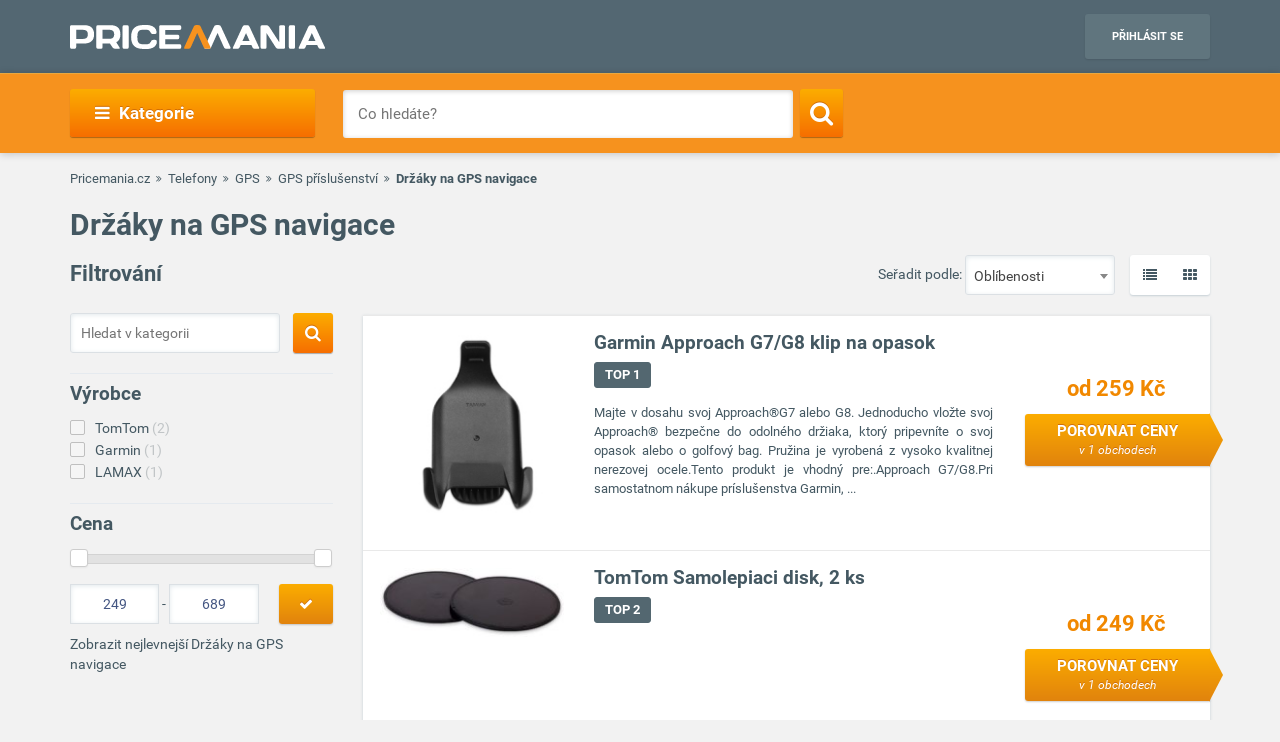

--- FILE ---
content_type: text/html; charset=UTF-8
request_url: https://www.pricemania.cz/drzaky-na-gps-navigace/
body_size: 36728
content:
        <!DOCTYPE html>
<html lang="cs">
    <head>
          
        <link rel="preload" as="font" href="/bundles/app/fonts/Roboto-Bold.woff2" crossorigin> 

                <!-- Hotjar Tracking Code for www.pricemania.sk -->

                        
        
                
        <!-- Google Tag Manager -->

        <script>(function(w,d,s,l,i){w[l]=w[l]||[];w[l].push({'gtm.start':
            new Date().getTime(),event:'gtm.js'});var f=d.getElementsByTagName(s)[0],
            j=d.createElement(s),dl=l!='dataLayer'?'&l='+l:'';j.async=true;j.src=
            'https://www.googletagmanager.com/gtm.js?id='+i+dl;f.parentNode.insertBefore(j,f);
    })(window,document,'script','dataLayer','GTM-TS3VMZ');
</script>





        <!-- End Google Tag Manager -->
        <!-- Special audience -->
         <!-- Global site tag (gtag.js) - Google Analytics -->
<script async src="https://www.googletagmanager.com/gtag/js?id=UA-144296366-1&l=spDataLayer"></script>
<script>
  window.spDataLayer = window.spDataLayer || [];
  function spGtag(){spDataLayer.push(arguments);}
  spGtag('js', new Date());
  spGtag('config', 'UA-144296366-1');
</script>
<!-- End Global site tag (gtag.js) - Google Analytics -->

<!-- Facebook Pixel Code -->
<!-- End Facebook Pixel Code -->

<!-- INRES REMARKETING START v2smjs -->
<script data-cookiecategory="68publishers_ad_storage">
if (typeof g_ntscRmkQueue == "undefined") var g_ntscRmkQueue = [];
if (typeof g_ntscRmkQueueStore == "undefined") {function g_ntscRmkQueueStore(obj) {if (typeof obj == "object")
{ if (typeof g_ntscAd == "object") g_ntscAd.remarketing2(obj); else g_ntscRmkQueue.push(obj);}}}
</script>
<script data-cookiecategory="68publishers_ad_storage" src="https://inres.uspech.sk/js/rsysc.js" async></script>
<!-- INRES REMARKETING END v2smjs -->

<script data-cookiecategory="68publishers_ad_storage">
    function sendSpecialAudiences(lowestPrice,categories,brandName){
        const currentPriceLevel = getCurrentPriceLevel(lowestPrice);
        const currentCategory   = categories.length>0?categories[categories.length-1]:null;  

        spGtag('event', categories.join(">"), {'event_category' : currentCategory,
                                               'event_label'    : brandName,
                                               'value'    : currentPriceLevel
                                            }
        );
        /*
        fbq('trackCustom', 'customEvent', {content_category: currentCategory,
                                           content_name: categories.join(">"),
                                           content_type: brandName,
                                           value: currentPriceLevel
        });
        */

        g_ntscRmkQueueStore({
            t: 469,  /* tag id, do not change */
            e: ["Cat_"+currentCategory,"Tree_"+categories.join(">"),"Brand_"+brandName,"p"+currentPriceLevel],/* optional custom event(s), string or array of strings */
            p: null /* optional product id(s) for dynamic remarketing, string or array of strings */
        });
    }

    function sendSpecialAudiencesCategory(categories){
        const currentCategory   = categories.length>0?categories[categories.length-1]:null;

        spGtag('event', categories.join(">"), {'event_category' : currentCategory});
        
        /*
        fbq('trackCustom', 'customEvent', {content_category: currentCategory,
                                            content_name: categories.join(">"),
                                            }
        );
        */

        g_ntscRmkQueueStore({
            t: 469,  /* tag id, do not change */
            e: ["Cat_"+currentCategory,"Tree_"+categories.join(">")],/* optional custom event(s), string or array of strings */
            p: null /* optional product id(s) for dynamic remarketing, string or array of strings */
        });
    }

    function getCurrentPriceLevel(currentPrice){
        const priceLevels = [10,20,50,100,200,500,800,1000,1500,2000,3000,3001];   
        var currentLevel = priceLevels.reduce(function(prev, curr) {
            return (Math.abs(curr - currentPrice) < Math.abs(prev - currentPrice) ? curr : prev);
        });   
        return currentLevel;
    }
</script>



         <!-- End Special audience -->
        <script data-cookiecategory="68publishers_analytics_storage">
            (function(i,s,o,g,r,a,m){i['GoogleAnalyticsObject']=r;i[r]=i[r]||function(){
                        (i[r].q=i[r].q||[]).push(arguments)},i[r].l=1*new Date();a=s.createElement(o),
                    m=s.getElementsByTagName(o)[0];a.async=1;a.src=g;m.parentNode.insertBefore(a,m)
            })(window,document,'script','https://www.google-analytics.com/analytics.js','ga');
            /*ga('create', 'UA-3160519-1', 'auto');
            ga('send', 'pageview');*/
            ga('require', 'ecommerce');
            ga('require', 'displayfeatures');
        </script>
        <script async='async' src='https://www.googletagservices.com/tag/js/gpt.js'></script>
<script>
    var googletag = googletag || {};
    googletag.cmd = googletag.cmd || [];
</script>

<script data-cookiecategory="68publishers_ad_storage">
    window.onload = function(){
        var adunits = document.querySelectorAll('div[id^="div-gpt-ad-"]');
        var index = null;
        if(adunits.length){
            index = adunits[0].getAttribute('data-index');
        }
        if (/Android|webOS|iPhone|iPad|iPod|BlackBerry|IEMobile|Opera Mini/i.test(navigator.userAgent) === false) {

            switch (parseInt(index)) {
                case 0:
                    googletag.cmd.push(function () {
                        googletag.defineSlot('/165520697/PM.sk_1170x100_auto_moto', [[1170, 100], [970, 90]], 'div-gpt-ad-1499783508735-0').addService(googletag.pubads());
                        googletag.defineSlot('/165520697/PM.sk_160x600_automoto', [160, 600], 'div-gpt-ad-1499791093897-0').addService(googletag.pubads());
                        googletag.defineSlot('/165520697/PM.sk_1170x310', [[1170, 310], [970, 250]], 'div-gpt-ad-1499794169654-0').addService(googletag.pubads());
                        googletag.pubads().enableSingleRequest();
                        googletag.enableServices();
                    });
                    break;
                case 1:
                    googletag.cmd.push(function () {
                        googletag.defineSlot('/165520697/PM.sk_1170x100_biela_technika', [[1170, 100], [970, 90]], 'div-gpt-ad-1499783508735-1').addService(googletag.pubads());
                        googletag.defineSlot('/165520697/PM.sk_160x600_bielatechnika', [160, 600], 'div-gpt-ad-1499791093897-1').addService(googletag.pubads());
                        googletag.defineSlot('/165520697/PM.sk_1170x310_biela_technika', [[1170, 310], [970, 250]], 'div-gpt-ad-1499794169654-1').addService(googletag.pubads());
                        googletag.pubads().enableSingleRequest();
                        googletag.enableServices();
                    });
                    break;
                case 2:
                    googletag.cmd.push(function () {
                        googletag.defineSlot('/165520697/PM.sk_1170x100_chovatelske_potreby', [[1170, 100], [970, 90]], 'div-gpt-ad-1499783508735-2').addService(googletag.pubads());
                        googletag.defineSlot('/165520697/PM.sk_160x600_chovatelskepotreby', [160, 600], 'div-gpt-ad-1499791093897-2').addService(googletag.pubads());
                        googletag.defineSlot('/165520697/PM.sk_1170x310_chovatelske_potreby', [[1170, 310], [970, 250]], 'div-gpt-ad-1499794169654-2').addService(googletag.pubads());
                        googletag.pubads().enableSingleRequest();
                        googletag.enableServices();
                    });
                    break;
                case 3:
                    googletag.cmd.push(function () {
                        googletag.defineSlot('/165520697/PM.sk_1170x100_darcekove_predmety', [[1170, 100], [970, 90]], 'div-gpt-ad-1499783508735-3').addService(googletag.pubads());
                        googletag.defineSlot('/165520697/PM.sk_160x600_darcekovepredmety', [160, 600], 'div-gpt-ad-1499791093897-3').addService(googletag.pubads());
                        googletag.defineSlot('/165520697/PM.sk_1170x310_darcekove_predmety', [[1170, 310], [970, 250]], 'div-gpt-ad-1499794169654-3').addService(googletag.pubads());
                        googletag.pubads().enableSingleRequest();
                        googletag.enableServices();
                    });
                    break;
                case 4:
                    googletag.cmd.push(function () {
                        googletag.defineSlot('/165520697/PM.sk_1170x100_detsky_tovar', [[1170, 100], [970, 90]], 'div-gpt-ad-1499783508735-4').addService(googletag.pubads());
                        googletag.defineSlot('/165520697/PM.sk_160x600_detskytovar', [160, 600], 'div-gpt-ad-1499791093897-4').addService(googletag.pubads());
                        googletag.defineSlot('/165520697/PM.sk_1170x310_detsky_tovar', [[1170, 310], [970, 250]], 'div-gpt-ad-1499794169654-4').addService(googletag.pubads());
                        googletag.pubads().enableSingleRequest();
                        googletag.enableServices();
                    });
                    break;
                case 5:
                    googletag.cmd.push(function () {
                        googletag.defineSlot('/165520697/PM.sk_1170x100_dom_byt_zahrada', [[1170, 100], [970, 90]], 'div-gpt-ad-1499783508735-5').addService(googletag.pubads());
                        googletag.defineSlot('/165520697/PM.sk_160x600_dom_byt_zahrada', [160, 600], 'div-gpt-ad-1499791093897-5').addService(googletag.pubads());
                        googletag.defineSlot('/165520697/PM.sk_1170x310_dom_byt_zahrada', [[1170, 310], [970, 250]], 'div-gpt-ad-1499794169654-5').addService(googletag.pubads());
                        googletag.pubads().enableSingleRequest();
                        googletag.enableServices();
                    });
                    break;
                case 6:
                    googletag.cmd.push(function () {
                        googletag.defineSlot('/165520697/PM.sk_1170x100_eroticke_pomocky', [[1170, 100], [970, 90]], 'div-gpt-ad-1499783508735-6').addService(googletag.pubads());
                        googletag.defineSlot('/165520697/PM.sk_160x600_eroticke_pomocky', [160, 600], 'div-gpt-ad-1499791093897-6').addService(googletag.pubads());
                        googletag.defineSlot('/165520697/PM.sk_1170x310_eroticke_pomocky', [[1170, 310], [970, 250]], 'div-gpt-ad-1499794169654-6').addService(googletag.pubads());
                        googletag.pubads().enableSingleRequest();
                        googletag.enableServices();
                    });
                    break;
                case 7:
                    googletag.cmd.push(function () {
                        googletag.defineSlot('/165520697/PM.sk_1170x100_filmy_hudba', [[1170, 100], [970, 90]], 'div-gpt-ad-1499783508735-7').addService(googletag.pubads());
                        googletag.defineSlot('/165520697/PM.sk_160x600_filmy_hudba', [160, 600], 'div-gpt-ad-1499791093897-7').addService(googletag.pubads());
                        googletag.defineSlot('/165520697/PM.sk_1170x310_filmy_hudba', [[1170, 310], [970, 250]], 'div-gpt-ad-1499794169654-7').addService(googletag.pubads());
                        googletag.pubads().enableSingleRequest();
                        googletag.enableServices();
                    });
                    break;
                case 8:
                    googletag.cmd.push(function () {
                        googletag.defineSlot('/165520697/PM.sk_1170x100_foto', [[1170, 100], [970, 90]], 'div-gpt-ad-1499783508735-8').addService(googletag.pubads());
                        googletag.defineSlot('/165520697/PM.sk_160x600_foto', [160, 600], 'div-gpt-ad-1499791093897-8').addService(googletag.pubads());
                        googletag.defineSlot('/165520697/PM.sk_1170x310_foto', [[1170, 310], [970, 250]], 'div-gpt-ad-1499794169654-8').addService(googletag.pubads());
                        googletag.pubads().enableSingleRequest();
                        googletag.enableServices();
                    });
                    break;
                case 9:
                    googletag.cmd.push(function () {
                        googletag.defineSlot('/165520697/PM.sk_1170x100_herne_konzoly_hry', [[1170, 100], [970, 90]], 'div-gpt-ad-1499783508735-9').addService(googletag.pubads());
                        googletag.defineSlot('/165520697/PM.sk_160x600_herny_konzoly_hry', [160, 600], 'div-gpt-ad-1499791093897-9').addService(googletag.pubads());
                        googletag.defineSlot('/165520697/PM.sk_1170x310_herne_konzoly_hry', [[1170, 310], [970, 250]], 'div-gpt-ad-1499794169654-9').addService(googletag.pubads());
                        googletag.pubads().enableSingleRequest();
                        googletag.enableServices();
                    });
                    break;
                case 10:
                    googletag.cmd.push(function () {
                        googletag.defineSlot('/165520697/PM.sk_1170x100_hodinky_sperky', [[1170, 100], [970, 90]], 'div-gpt-ad-1499783508735-10').addService(googletag.pubads());
                        googletag.defineSlot('/165520697/PM.sk_160x600_hodinky_sperky', [160, 600], 'div-gpt-ad-1499791093897-10').addService(googletag.pubads());
                        googletag.defineSlot('/165520697/PM.sk_1170x310_hodinky_sperky', [[1170, 310], [970, 250]], 'div-gpt-ad-1499794169654-10').addService(googletag.pubads());
                        googletag.pubads().enableSingleRequest();
                        googletag.enableServices();
                    });
                    break;
                case 11:
                    googletag.cmd.push(function () {
                        googletag.defineSlot('/165520697/PM.sk_1170x100_HP', [[1170, 100], [970, 90]], 'div-gpt-ad-1499783508735-11').addService(googletag.pubads());
                        googletag.defineSlot('/165520697/PM.sk_1170x100_HP', [160, 600], 'div-gpt-ad-1499791093897-11').addService(googletag.pubads());
                        googletag.pubads().enableSingleRequest();
                        googletag.enableServices();
                    });
                    break;
                case 12:
                    googletag.cmd.push(function () {
                        googletag.defineSlot('/165520697/PM.sk_1170x100_hracky', [[1170, 100], [970, 90]], 'div-gpt-ad-1499783508735-12').addService(googletag.pubads());
                        googletag.defineSlot('/165520697/PM.sk_160x600_hracky', [160, 600], 'div-gpt-ad-1499791093897-12').addService(googletag.pubads());
                        googletag.defineSlot('/165520697/PM.sk_1170x310_hracky', [[1170, 310], [970, 250]], 'div-gpt-ad-1499794169654-12').addService(googletag.pubads());
                        googletag.pubads().enableSingleRequest();
                        googletag.enableServices();
                    });
                    break;
                case 13:
                    googletag.cmd.push(function () {
                        googletag.defineSlot('/165520697/PM.sk_1170x100_knihy', [[1170, 100], [970, 90]], 'div-gpt-ad-1499783508735-13').addService(googletag.pubads());
                        googletag.defineSlot('/165520697/PM.sk_160x600_knihy', [160, 600], 'div-gpt-ad-1499791093897-13').addService(googletag.pubads());
                        googletag.defineSlot('/165520697/PM.sk_1170x310_knihy', [[1170, 310], [970, 250]], 'div-gpt-ad-1499794169654-13').addService(googletag.pubads());
                        googletag.pubads().enableSingleRequest();
                        googletag.enableServices();
                    });

                    break;
                case 14:
                    googletag.cmd.push(function () {
                        googletag.defineSlot('/165520697/PM.sk_1170x100_oblecenie', [[1170, 100], [970, 90]], 'div-gpt-ad-1499783508735-14').addService(googletag.pubads());
                        googletag.defineSlot('/165520697/PM.sk_160x600_oblecenie', [160, 600], 'div-gpt-ad-1499791093897-14').addService(googletag.pubads());
                        googletag.defineSlot('/165520697/PM.sk_1170x310_oblecenie', [[1170, 310], [970, 250]], 'div-gpt-ad-1499794169654-14').addService(googletag.pubads());
                        googletag.pubads().enableSingleRequest();
                        googletag.enableServices();
                    });
                    break;
                case 15:
                    googletag.cmd.push(function () {
                        googletag.defineSlot('/165520697/PM.sk_1170x100_parfemy', [[1170, 100], [970, 90]], 'div-gpt-ad-1499783508735-15').addService(googletag.pubads());
                        googletag.defineSlot('/165520697/PM.sk_160x600_parfemy', [160, 600], 'div-gpt-ad-1499791093897-15').addService(googletag.pubads());
                        googletag.defineSlot('/165520697/PM.sk_1170x310_parfemy', [[1170, 310], [970, 250]], 'div-gpt-ad-1499794169654-15').addService(googletag.pubads());
                        googletag.pubads().enableSingleRequest();
                        googletag.enableServices();
                    });
                    break;
                case 16:
                    googletag.cmd.push(function () {
                        googletag.defineSlot('/165520697/PM.sk_1170x100_pocitace_kancelaria', [[1170, 100], [970, 90]], 'div-gpt-ad-1499783508735-16').addService(googletag.pubads());
                        googletag.defineSlot('/165520697/PM.sk_160x600_pocitace_kancelaria', [160, 600], 'div-gpt-ad-1499791093897-16').addService(googletag.pubads());
                        googletag.defineSlot('/165520697/PM.SK_1170x310_pocitace_kancelaria', [[1170, 310], [970, 250]], 'div-gpt-ad-1499794169654-16').addService(googletag.pubads());
                        googletag.pubads().enableSingleRequest();
                        googletag.enableServices();
                    });
                    break;
                case 17:
                    googletag.cmd.push(function () {
                        googletag.defineSlot('/165520697/PM.sk_1170x100_potraviny_napoje', [[1170, 100], [970, 90]], 'div-gpt-ad-1499783508735-17').addService(googletag.pubads());
                        googletag.defineSlot('/165520697/PM.sk_160x600_potraviny_napoje', [160, 600], 'div-gpt-ad-1499791093897-17').addService(googletag.pubads());
                        googletag.defineSlot('/165520697/PM.SK_1170x310_potraviny_napoje', [[1170, 310], [970, 250]], 'div-gpt-ad-1499794169654-17').addService(googletag.pubads());
                        googletag.pubads().enableSingleRequest();
                        googletag.enableServices();
                    });
                    break;
                case 18:
                    googletag.cmd.push(function () {
                        googletag.defineSlot('/165520697/PM.sk_1170x100_sport_hobby', [[1170, 100], [970, 90]], 'div-gpt-ad-1499783508735-18').addService(googletag.pubads());
                        googletag.defineSlot('/165520697/PM.sk_160x600_sport_hobby', [160, 600], 'div-gpt-ad-1499791093897-18').addService(googletag.pubads());
                        googletag.defineSlot('/165520697/PM.sk_1170x310_sport_hobby', [[1170, 310], [970, 250]], 'div-gpt-ad-1499794169654-18').addService(googletag.pubads());
                        googletag.pubads().enableSingleRequest();
                        googletag.enableServices();
                    });
                    break;
                case 19:
                    googletag.cmd.push(function () {
                        googletag.defineSlot('/165520697/PM.sk_1170x100_telefony', [[970, 90], [1170, 100]], 'div-gpt-ad-1499783508735-19').addService(googletag.pubads());
                        googletag.defineSlot('/165520697/PM.sk_160x600_telefony', [160, 600], 'div-gpt-ad-1499791093897-19').addService(googletag.pubads());
                        googletag.defineSlot('/165520697/PM.sk_1170x310_telefony', [[1170, 310], [970, 250]], 'div-gpt-ad-1499794169654-19').addService(googletag.pubads());
                        googletag.pubads().enableSingleRequest();
                        googletag.enableServices();
                    });
                    break;
                case 20:
                    googletag.cmd.push(function () {
                        googletag.defineSlot('/165520697/PM.sk_1170x100_tv_audio_video', [[1170, 100], [970, 90]], 'div-gpt-ad-1499783508735-20').addService(googletag.pubads());
                        googletag.defineSlot('/165520697/PM.sk_160x600_tv_audio_video', [160, 600], 'div-gpt-ad-1499791093897-20').addService(googletag.pubads());
                        googletag.defineSlot('/165520697/PM.sk_1170x310_tv_audio_video', [[1170, 310], [970, 250]], 'div-gpt-ad-1499794169654-20').addService(googletag.pubads());
                        googletag.pubads().enableSingleRequest();
                        googletag.enableServices();
                    });
                    break;
                case 21:
                    googletag.cmd.push(function () {
                        googletag.defineSlot('/165520697/PM.sk_1170x100_zdravie_krasa', [[1170, 100], [970, 90]], 'div-gpt-ad-1499783508735-21').addService(googletag.pubads());
                        googletag.defineSlot('/165520697/PM.sk_160x600_zdravie_krasa', [160, 600], 'div-gpt-ad-1499791093897-21').addService(googletag.pubads());
                        googletag.defineSlot('/165520697/PM.sk_1170x310_zdravie_krasa', [[1170, 310], [970, 250]], 'div-gpt-ad-1499794169654-21').addService(googletag.pubads());
                        googletag.pubads().enableSingleRequest();
                        googletag.enableServices();
                    });
                    break;
            }
        }

        var mapping = googletag.sizeMapping().
            addSize([1024, 768], [970, 90]).
            addSize([980, 690], [728, 90]).
            addSize([0, 0], [300, 250]).
            // Fits browsers of any size smaller than 640 x 480
            build();

        var detailMapping = googletag.sizeMapping().
            addSize([1024, 768], [970, 250]).
            addSize([980, 690], [728, 90]).
            addSize([0, 0], [300, 250]).
            // Fits browsers of any size smaller than 640 x 480
            build();

        googletag.cmd.push(function() {
            googletag.defineSlot('/165520697/PM.sk_1x1_eroticky', [1, 1], 'div-gpt-ad-1530726326820-4').addService(googletag.pubads());
            googletag.defineOutOfPageSlot('/165520697/PM.sk_1x1_foto', 'div-gpt-ad-1532618275542-0').addService(googletag.pubads());
                                    googletag.defineSlot('/165520697/PM.sk_RESP_listing_dolu',  [[970, 90], [728, 90], [300, 250]], 'div-gpt-ad-1523976142357-0').defineSizeMapping(mapping).setCollapseEmptyDiv(true).addService(googletag.pubads());
                                                googletag.pubads().enableSingleRequest();
            googletag.enableServices();
        });

        adunits.forEach(function (value, index) {
            googletag.cmd.push(function () {
                googletag.display(value.getAttribute('id'));
            });
        });
    }
</script>
        
                
        <meta charset="UTF-8">
        <meta name="viewport" content="width=device-width, initial-scale=1, maximum-scale=5">
        <meta name="msvalidate.01" content="312DBB1A83E66D89F160EF5F0DF49D7E" />
        <meta name="google-site-verification" content="0VCYG8xXRLsbvv2fSn_nxLuxcxC3SiapTdwEStnyx2Y" />
        <meta name="google-site-verification" content="FHQek_bWqeAHAE03H81OxkQxWIZ7jR7_OQg31BBqK7E" />
        <meta name="google-site-verification" content="gyKocCjAVZTgvpwCQMZAQ_4Bix5suLjLx72lOqu1WUM" />
        <meta name="google-site-verification" content="AiihjRFC5a7gYDuIg7GNyHlI-sH1-aj2tJHyxnVSMU8" />
        <meta name="google-site-verification" content="googlea80c41ffe18f198e.html" />

                    <link rel="canonical" href="/drzaky-na-gps-navigace/" />
        
                <link rel="icon" type="image/x-icon" href="/favicon.ico" />
        <link type="text/css" href="https://www.pricemania.cz/bundles/app/styles/styles.css?v=1.3.0" rel="stylesheet">
                <title>           Držáky na GPS navigace  od 249,00 Kč | Pricemania
   </title>
        <meta name="description" content="Hledáte Držáky na GPS navigace? Srovnejte ceny, parametry, recenze a hodnocení 4 produktů na Pricemanii a ušetřete až do 60 %!">
        <meta name="keywords" content="">

                        
                                                                            <script data-cookiecategory="68publishers_functionality_storage">
        var IS_FULLTEXT =  false ;
    </script>
        
        
                        
    </head>
    <body>

    <!-- Google Tag Manager (noscript) -->
    <noscript><iframe src="https://www.googletagmanager.com/ns.html?id=GTM-5CSV2B"
                      height="0" width="0" style="display:none;visibility:hidden"></iframe></noscript>
    <!-- End Google Tag Manager (noscript) -->
            <header class="header" id="header">

    <div class="container">
        <div class="row">
            <div class="col-md-12 hidden-xs hidden-sm text-center" style="position: relative">
                            </div>
        </div>
        <div class="row">
            <div class="col-xs-12">
                <span class="button button--navigation-mobile visible-xs visible-sm">
                    <i class="fa fa-bars"></i>
                </span>
                <div class="logo">
                    <a href="/" title="Pricemania.cz">
                        <img src="https://www.pricemania.cz/bundles/app/img/logo-white.svg" alt="Pricemania.cz" width="255" height="24"/>
                    </a>
                </div>
                <div class="login">
                                                                
                    <a href="https://admin.pricemania.cz" target="_blank"
                       class="button button--login visible-md visible-lg">Přihlásit se</a>
                    <a href="https://admin.pricemania.cz" target="_blank" class="button--login-mobile visible-xs visible-sm" aria-label="Login">
                        <svg fill="#FFFFFF" viewBox="0 0 24 24" xmlns="http://www.w3.org/2000/svg">
                            <path d="M12 2C6.48 2 2 6.48 2 12s4.48 10 10 10 10-4.48 10-10S17.52 2 12 2zm0 3c1.66 0 3 1.34 3 3s-1.34 3-3 3-3-1.34-3-3 1.34-3 3-3zm0 14.2c-2.5 0-4.71-1.28-6-3.22.03-1.99 4-3.08 6-3.08 1.99 0 5.97 1.09 6 3.08-1.29 1.94-3.5 3.22-6 3.22z"></path>
                            <path d="M0 0h24v24H0z" fill="none"></path>
                        </svg>
                    </a>

                    
                                    </div>
            </div>
        </div>
    </div>
</header>

            <nav class="navigation">
            <div class="container">
                <div class="row">
                    <div class="col-md-12">
                        <div class="navigation__menu visible-md-inline-block visible-lg-inline-block">
        <a class="button button--navigation">
            <i class="fa fa-bars"></i>
            Kategorie
        </a>
        <ul class="navigation__list">
                            <li>
                    <a href="/auto-moto/" class="navigation__list_item">Auto moto</a>
                                    </li>
                            <li>
                    <a href="/bile-zbozi/" class="navigation__list_item">Bílé zboží</a>
                                    </li>
                            <li>
                    <a href="/chovatelske-potreby/" class="navigation__list_item">Chovatelské potřeby</a>
                                    </li>
                            <li>
                    <a href="/darkove-predmety/" class="navigation__list_item">Dárkové předměty</a>
                                    </li>
                            <li>
                    <a href="/detske-zbozi/" class="navigation__list_item">Dětské zboží</a>
                                    </li>
                            <li>
                    <a href="/dum-byt-a-zahrada/" class="navigation__list_item">Dům, byt a zahrada</a>
                                    </li>
                            <li>
                    <a href="/eroticke-pomucky/" class="navigation__list_item">Erotické pomůcky</a>
                                    </li>
                            <li>
                    <a href="/filmy-a-hudba/" class="navigation__list_item">Filmy a hudba</a>
                                    </li>
                            <li>
                    <a href="/foto/" class="navigation__list_item">Foto</a>
                                    </li>
                            <li>
                    <a href="/herni-konzole-a-hry/" class="navigation__list_item">Herní konzole a hry</a>
                                    </li>
                            <li>
                    <a href="/hodinky-a-sperky/" class="navigation__list_item">Hodinky a šperky</a>
                                    </li>
                            <li>
                    <a href="/hracky/" class="navigation__list_item">Hračky</a>
                                    </li>
                            <li>
                    <a href="/knihy/" class="navigation__list_item">Knihy</a>
                                    </li>
                            <li>
                    <a href="/obleceni/" class="navigation__list_item">Oblečení</a>
                                    </li>
                            <li>
                    <a href="/parfemy/" class="navigation__list_item">Parfémy</a>
                                    </li>
                            <li>
                    <a href="/potraviny-a-napoje/" class="navigation__list_item">Potraviny a nápoje</a>
                                    </li>
                            <li>
                    <a href="/pocitace-a-kancelar/" class="navigation__list_item">Počítače a kancelář</a>
                                    </li>
                            <li>
                    <a href="/sport-a-hobby/" class="navigation__list_item">Sport a hobby</a>
                                    </li>
                            <li>
                    <a href="/tv-audio-video/" class="navigation__list_item">TV, audio, video</a>
                                    </li>
                            <li>
                    <a href="/telefony/" class="navigation__list_item">Telefony</a>
                                    </li>
                            <li>
                    <a href="/zdravi-a-krasa/" class="navigation__list_item">Zdraví a krása</a>
                                    </li>
                    </ul>
</div>

                        <form action="/" method="GET" name="frmSearch" id="frmSearch" class="navigation__search">
                    <input type="text" placeholder="Co hledáte?" autocomplete="off" maxlength="50" value="" name="q" id="q" />
    <button class="button button--search" type="submit" aria-label="Search"><i class="fa fa-search"></i></button>
    <div class="suggest-box">
    </div>
</form>

                    </div>
                </div>
            </div>
        </nav>
    


        
    <div class="product-listing">

        <div class="container">

                        <div class="row">
    <div class="col-xs-12">
        <div class="breadcrumb_block">
            <ul>
                <li><a href="/">Pricemania.cz</a></li>

                                                                                    <li><a href="/telefony/">Telefony</a></li>
                                                                                            <li><a href="/gps/">GPS</a></li>
                                                                                            <li><a href="/gps-prislusenstvi/">GPS příslušenství</a></li>
                                                                                            <li class="lastBreadcrumb">Držáky na GPS navigace </li>
                                                                        </ul>
        </div>
    </div>
</div>

            
                        <div class="row">
                <div class="col-xs-12">
                                            <h1 class="categoryNameH1">Držáky na GPS navigace</h1>
                                    </div>
            </div>
            


            <div class="row">

                                <div class="col-md-3 col-xs-12 col-sm-12">
    <div class="filters-wrapper">
        <form method="POST" name="frmSideSearch" id="frmSideSearch">
                <h3>Filtrování</h3>
                            <div class="category-search">
                    <input type="text" class="category-search__input" placeholder="Hledat v kategorii" name="sq" id="sq" value="" />
                    <button class="button button--search sqSearch" aria-label="Search">
                        <i class="search-btn fa fa-search"></i>
                    </button>
                    <div class="clearfix"></div>
                </div>
            
            <div class="row">
                                    

<div class="col-md-12 col-sm-6 col-xs-12">
    <div class="filter-list">
        <h4>Výrobce</h4>
        <ul class="sbmUl">
                            <li class="sbmLi " >
                                        <a href="/drzaky-na-gps-navigace/?vyrobce=tomtom" data-manufacturer-id="223" data-slug="tomtom">TomTom<span> (2)</span></a>
                </li>
                            <li class="sbmLi " >
                                        <a href="/drzaky-na-gps-navigace/?vyrobce=garmin" data-manufacturer-id="58" data-slug="garmin">Garmin<span> (1)</span></a>
                </li>
                            <li class="sbmLi " >
                                        <a href="/drzaky-na-gps-navigace/?vyrobce=lamax" data-manufacturer-id="20456" data-slug="lamax">LAMAX<span> (1)</span></a>
                </li>
                                </ul>

         
    </div>
</div>
                                                    

<div class="col-md-12 col-sm-6 col-xs-12">
    <div class="filter-list filter-list__category" style="display:none">
        <h4>Kategorie</h4>
        
        <ul class="sbcUl">
                            <li class="sbcLi  active">
                                        <a href="/drzaky-na-gps-navigace/" data-category-id=3128 data-slug="drzaky-na-gps-navigace">Držáky na GPS navigace<span> (4)</span></a>
                </li>
                                </ul>

         
        
    </div>
</div>
                                                    <div class="col-md-12 col-sm-6 col-xs-12">
    <div class="filter-list">
                                                                <h4>Cena</h4>
        <input
            id="price-slider"
            class="slider-wrapper price"
            type="text"
            name="price"
            data-provide="slider"
            data-slider-min="249"
            data-slider-max="689"
            data-slider-step="10"
            data-slider-value="[ 249, 689]"
            data-slider-tooltip="hide"
            data-slider-handle="square"
            >
        <div class="slider-inputs">
            <input type="text" data-min="249" value="249" class="slider-input min price" name="cena_od" id="cena_od" />
            -
            <input type="text" data-max="689" value="689" class="slider-input max price" name="cena_do" id="cena_do" />
            <button class="submit-button button button--orange searchByPrice">
                <i class="fa fa-check"></i>
            </button>
        </div>
    </div>
</div>
                                                    <div class="col-md-12 col-sm-6 col-xs-12" style="margin-top:10px"> 
                        <a href="https://www.pricemania.cz/drzaky-na-gps-navigace/?seradit_podle=nejnizsi_ceny"> Zobrazit nejlevnejší Držáky na GPS navigace</a>
                    </div> 
                                                                        
<style>
.accordion {
  cursor: pointer;
  width: 100%;
  border: none;
  text-align: left;
  outline: none;
  transition: 0.4s;
  margin-bottom: 0px !important;
}

.accordion.active {
  margin-bottom: 15px !important;
}

.accordion:after {
  content: "\f107";
  color: #333;
  right: 0px;
  position: absolute;
  font-family: "FontAwesome"
}

.accordion.active:after {
  content: "\f106";
}

.accordion-panel {
  padding: 0 18px;
  max-height: 0;
  overflow: hidden;
  transition: max-height 0.2s ease-out;
}
</style>

<div id="filter_list_parameter_wrapper" class="col-md-12 col-sm-6 col-xs-12">

</div>
                                    
                <div class="col-md-12 hidden-xs hidden-sm text-center">
                    <div id="div-gpt-ad-1499791093897-19" data-index="19" style="height:600px; width:160px; margin: 30px auto;">
                    </div>
                </div>
            </div>
        </form>
        <div class="row visible-sm visible-xs mt15">
            <div class="col-sm-4 col-xs-12">
                <button type="button" class="button button--orange btn-block btn-responsive plFilterClose">Zobrazit vybrané</button>
            </div>
            <div class="col-sm-4 col-xs-12">
                <button type="button" class="button button--neutral btn-block btn-responsive plFilterReset">Zrušit filtr</button>
            </div>
        </div>
                <h3 class="hidden-xs hidden-sm">Novinky v kategórií</h3>
        <div class="hidden-xs hidden-sm product-detail__box">
                                           
                    <p><span>1.&nbsp;</span><a href="/drzaky-na-gps-navigace/tomtom-drziak-do-ventilacnej-mriezky-pasivny-universal-v3/">TomTom držiak do ventilač...</a></p>
                                          
                               
                    <p><span>2.&nbsp;</span><a href="/drzaky-na-gps-navigace/tomtom-drziak-do-ventilacnej-mriezky-pasivny-universal-v3/">TomTom držiak do ventilač...</a></p>
                                          
                               
                    <p><span>3.&nbsp;</span><a href="/drzaky-na-gps-navigace/tomtom-samolepiaci-disk-2-ks/">TomTom Samolepiaci disk, ...</a></p>
                                          
                               
                    <p><span>4.&nbsp;</span><a href="/drzaky-na-gps-navigace/tomtom-samolepiaci-disk-2-ks/">TomTom Samolepiaci disk, ...</a></p>
                                          
                               
                    <p><span>5.&nbsp;</span><a href="/drzaky-na-gps-navigace/lamax-t10-gps-holder/">LAMAX T10 GPS Holder</a></p>
                                          
                               
                    <p><span>6.&nbsp;</span><a href="/drzaky-na-gps-navigace/garmin-approach-g7-g8-klip-na-opasok/">Garmin Approach G7/G8 kli...</a></p>
                                          
                    </div>
            </div>
</div>
                
                                <div class="col-md-9 col-xs-12 col-sm-12">
                     
                        <div class="row">
                            <div class="col-md-12">
                                <div id="listing-links" class="row">
                                                                                                        </div>
                                                            </div>
                        </div>
                                        
                    
                    <div class="row">
    <div class="col-md-12">
        <div class="product-listing__show-filter visible-sm visible-xs">
            <button type="button" class="button button--orange" id="show-filter">Zobrazit filtr</button>
        </div>
        <div class="product-listing__display">
            <a class="button button--switch setDataView" data-view="plRow"><i class="fa fa-list" aria-hidden="true"></i></a>
            <a class="button button--switch setDataView" data-view="plGrid"><i class="fa fa-th" aria-hidden="true"></i></a>
        </div>
        <div class="product-listing__filter">
            <span class="hidden-xs">Seřadit podle:</span>
                        <select name="seradit_podle" id="seradit_podle" style="width: 150px">
                <option value="oblibenosti"> <a href="https://www.pricemania.cz/">Oblíbenosti </a> </option>
                <option value="nejnizsi_ceny"> <a href="https://www.pricemania.cz/">Nejnižší ceny </a> </option>
                <option value="nejvyssi_ceny"> <a href="https://www.pricemania.cz/">Nejvyšší ceny </a> </option>
            </select>
        </div>
    </div>
</div>

                                        
                                            <div class="product-listing__rows productList">

                    <div class="row product-row ">
            <div class="col-md-12">
                <div class="product-row__item-wrapper">
                                                            <div class="product-row__item product-row__item-clickable divLink" data-href="/drzaky-na-gps-navigace/garmin-approach-g7-g8-klip-na-opasok/">
                                            <div class="row ">
                            <div class="col-md-3 col-sm-3 col-xs-4">
                                <div class="product-row__image">
                                                                            <a href="/drzaky-na-gps-navigace/garmin-approach-g7-g8-klip-na-opasok/">
                                       
                                    <img src="/assets/product/7209663/listing_image.jpg" 
                                    alt="Garmin Approach G7/G8 klip na opasok - cena, srovnání"
                                    onerror="this.src='https://www.pricemania.sk/notfound_big.jpg';"
                                                                        >
                                    </a>
                                                                    </div>
                            </div>
                            <div class="col-md-6 col-sm-6 col-xs-8">
                                <div class="product-row__description">
                                    <h2>
                                                                                    <a href="/drzaky-na-gps-navigace/garmin-approach-g7-g8-klip-na-opasok/">
                                            
                                                Garmin Approach G7/G8 klip na opasok
                                            </a>
                                    </h2>   
                                                                        
                                                                            <div style="product-row__widgets">
                                            <span class="topBadge topBadge--rows">
                                                <a class="product-row__topBadge-link" href="/drzaky-na-gps-navigace/top20/"> 
                                                    TOP 1
                                                </a>
                                            </span>
                                        </div>
                                     
                                    <p>
                                                                                    Majte v dosahu svoj Approach®G7 alebo G8. Jednoducho vložte svoj Approach® bezpečne do odolného držiaka, ktorý pripevníte o svoj opasok alebo o golfový bag. Pružina je vyrobená z vysoko kvalitnej nerezovej ocele.Tento produkt je vhodný pre:.Approach G7/G8.Pri samostatnom nákupe príslušenstva Garmin, ...
                                                                            </p>
                                </div>
                            </div>
                            <div class="col-md-3 col-md-offset-0 col-sm-offset-0 col-sm-3 col-xs-offset-4 col-xs-8">
                                                                    <div class="product-row__price">
                                        <a class="product-row__price-link" href="/drzaky-na-gps-navigace/garmin-approach-g7-g8-klip-na-opasok/">
                                            <div class="hidden-lg hidden-md hidden-sm">
                                                od 259 Kč
                                            </div>
                                            <div class="hidden-xs">
                                                od 259 Kč
                                            </div>
                                        </a>
                                    </div>
                                    
                                    <div class="button button--compare hidden-xs">
                                        <a class="product-row__compare-link" href="/drzaky-na-gps-navigace/garmin-approach-g7-g8-klip-na-opasok/">
                                            Porovnat ceny <span>v 1 obchodech</span>
                                        </a>
                                    </div>
                                    
                                    



                                                            </div>

                            
                            
                        </div>
                    </div>
                                    </div>
            </div>
        </div>
        
        
                    <div class="row product-row ">
            <div class="col-md-12">
                <div class="product-row__item-wrapper">
                                                            <div class="product-row__item product-row__item-clickable divLink" data-href="/drzaky-na-gps-navigace/tomtom-samolepiaci-disk-2-ks/">
                                            <div class="row ">
                            <div class="col-md-3 col-sm-3 col-xs-4">
                                <div class="product-row__image">
                                                                            <a href="/drzaky-na-gps-navigace/tomtom-samolepiaci-disk-2-ks/">
                                       
                                    <img src="/assets/product/8380322/listing_image.jpg" 
                                    alt="TomTom Samolepiaci disk, 2 ks - cena, srovnání"
                                    onerror="this.src='https://www.pricemania.sk/notfound_big.jpg';"
                                                                        >
                                    </a>
                                                                    </div>
                            </div>
                            <div class="col-md-6 col-sm-6 col-xs-8">
                                <div class="product-row__description">
                                    <h2>
                                                                                    <a href="/drzaky-na-gps-navigace/tomtom-samolepiaci-disk-2-ks/">
                                            
                                                TomTom Samolepiaci disk, 2 ks
                                            </a>
                                    </h2>   
                                                                        
                                                                            <div style="product-row__widgets">
                                            <span class="topBadge topBadge--rows">
                                                <a class="product-row__topBadge-link" href="/drzaky-na-gps-navigace/top20/"> 
                                                    TOP 2
                                                </a>
                                            </span>
                                        </div>
                                     
                                    <p>
                                                                                    
                                                                            </p>
                                </div>
                            </div>
                            <div class="col-md-3 col-md-offset-0 col-sm-offset-0 col-sm-3 col-xs-offset-4 col-xs-8">
                                                                    <div class="product-row__price">
                                        <a class="product-row__price-link" href="/drzaky-na-gps-navigace/tomtom-samolepiaci-disk-2-ks/">
                                            <div class="hidden-lg hidden-md hidden-sm">
                                                od 249 Kč
                                            </div>
                                            <div class="hidden-xs">
                                                od 249 Kč
                                            </div>
                                        </a>
                                    </div>
                                    
                                    <div class="button button--compare hidden-xs">
                                        <a class="product-row__compare-link" href="/drzaky-na-gps-navigace/tomtom-samolepiaci-disk-2-ks/">
                                            Porovnat ceny <span>v 1 obchodech</span>
                                        </a>
                                    </div>
                                    
                                    



                                                            </div>

                            
                            
                        </div>
                    </div>
                                    </div>
            </div>
        </div>
        
        
                    <div class="row product-row ">
            <div class="col-md-12">
                <div class="product-row__item-wrapper">
                                                            <div class="product-row__item product-row__item-clickable divLink" data-href="/drzaky-na-gps-navigace/tomtom-drziak-do-ventilacnej-mriezky-pasivny-universal-v3/">
                                            <div class="row ">
                            <div class="col-md-3 col-sm-3 col-xs-4">
                                <div class="product-row__image">
                                                                            <a href="/drzaky-na-gps-navigace/tomtom-drziak-do-ventilacnej-mriezky-pasivny-universal-v3/">
                                       
                                    <img src="/assets/product/8380323/listing_image.jpg" 
                                    alt="TomTom držiak do ventilačnej mriežky pasívny (Universal) v3 - cena, srovnání"
                                    onerror="this.src='https://www.pricemania.sk/notfound_big.jpg';"
                                                                        >
                                    </a>
                                                                    </div>
                            </div>
                            <div class="col-md-6 col-sm-6 col-xs-8">
                                <div class="product-row__description">
                                    <h2>
                                                                                    <a href="/drzaky-na-gps-navigace/tomtom-drziak-do-ventilacnej-mriezky-pasivny-universal-v3/">
                                            
                                                TomTom držiak do ventilačnej mriežky pasívny (Universal) v3
                                            </a>
                                    </h2>   
                                                                        
                                                                            <div style="product-row__widgets">
                                            <span class="topBadge topBadge--rows">
                                                <a class="product-row__topBadge-link" href="/drzaky-na-gps-navigace/top20/"> 
                                                    TOP 3
                                                </a>
                                            </span>
                                        </div>
                                     
                                    <p>
                                                                                    
                                                                            </p>
                                </div>
                            </div>
                            <div class="col-md-3 col-md-offset-0 col-sm-offset-0 col-sm-3 col-xs-offset-4 col-xs-8">
                                                                    <div class="product-row__price">
                                        <a class="product-row__price-link" href="/drzaky-na-gps-navigace/tomtom-drziak-do-ventilacnej-mriezky-pasivny-universal-v3/">
                                            <div class="hidden-lg hidden-md hidden-sm">
                                                od 689 Kč
                                            </div>
                                            <div class="hidden-xs">
                                                od 689 Kč
                                            </div>
                                        </a>
                                    </div>
                                    
                                    <div class="button button--compare hidden-xs">
                                        <a class="product-row__compare-link" href="/drzaky-na-gps-navigace/tomtom-drziak-do-ventilacnej-mriezky-pasivny-universal-v3/">
                                            Porovnat ceny <span>v 1 obchodech</span>
                                        </a>
                                    </div>
                                    
                                    



                                                            </div>

                            
                            
                        </div>
                    </div>
                                    </div>
            </div>
        </div>
        
        
                    <div class="row product-row ">
            <div class="col-md-12">
                <div class="product-row__item-wrapper">
                                                            <div class="product-row__item product-row__item-clickable divLink" data-href="/drzaky-na-gps-navigace/lamax-t10-gps-holder/">
                                            <div class="row ">
                            <div class="col-md-3 col-sm-3 col-xs-4">
                                <div class="product-row__image">
                                                                            <a href="/drzaky-na-gps-navigace/lamax-t10-gps-holder/">
                                       
                                    <img src="/assets/product/8065254/listing_image.jpg" 
                                    alt="LAMAX T10 GPS Holder - cena, srovnání"
                                    onerror="this.src='https://www.pricemania.sk/notfound_big.jpg';"
                                                                        >
                                    </a>
                                                                    </div>
                            </div>
                            <div class="col-md-6 col-sm-6 col-xs-8">
                                <div class="product-row__description">
                                    <h2>
                                                                                    <a href="/drzaky-na-gps-navigace/lamax-t10-gps-holder/">
                                            
                                                LAMAX T10 GPS Holder
                                            </a>
                                    </h2>   
                                                                        
                                                                            <div style="product-row__widgets">
                                            <span class="topBadge topBadge--rows">
                                                <a class="product-row__topBadge-link" href="/drzaky-na-gps-navigace/top20/"> 
                                                    TOP 4
                                                </a>
                                            </span>
                                        </div>
                                     
                                    <p>
                                                                                    Držák na kameru - magnetický, GPS, pro Lamax T10 Držák LAMAX je stvořený pro kameru Lamax T10. Díky jeho unikátnímu magnetickému provedení a zabudovanému GPS modulu si můžete ve videu zobrazit řadu užitečných informací o vaší jízdě. GPS modul totiž zaznamenává rychlost i souřadnice. Kromě toho upozorňuje ...
                                                                            </p>
                                </div>
                            </div>
                            <div class="col-md-3 col-md-offset-0 col-sm-offset-0 col-sm-3 col-xs-offset-4 col-xs-8">
                                                                    <div class="product-row__price">
                                        <a class="product-row__price-link" href="/drzaky-na-gps-navigace/lamax-t10-gps-holder/">
                                            <div class="hidden-lg hidden-md hidden-sm">
                                                od 559 Kč
                                            </div>
                                            <div class="hidden-xs">
                                                od 559 Kč
                                            </div>
                                        </a>
                                    </div>
                                    
                                    <div class="button button--compare hidden-xs">
                                        <a class="product-row__compare-link" href="/drzaky-na-gps-navigace/lamax-t10-gps-holder/">
                                            Porovnat ceny <span>v 1 obchodech</span>
                                        </a>
                                    </div>
                                    
                                    



                                                            </div>

                            
                            
                        </div>
                    </div>
                                    </div>
            </div>
        </div>
        
        
    
    
</div>

                    
                </div>
                
            </div>

                        <div class="row pagination-next-row productSearchPager">
                            </div>
                        <br>
                        <div class="row">
                <div class="col-md-12 col-sm-12 col-xs-12 text-center">
                    <div id="div-gpt-ad-1523976142357-0" data-index="19"></div>
                </div>
            </div>
                    </div>
    </div>

    <div id="cLoadingOverlay">
        <div id="cLoadingOverlayLoading">
        </div>
    </div>


            <footer class="footer">
        <div class="container">
            <div class="row">
                                                    <div class="col-md-3 col-sm-6">
                        <div class="footer__menu">
                                                            <div class="footer__menu__item">
                                                                            <h4>
                                                                                        Pro uživatele
                                            <span class="footer__show-more"></span>
                                        </h4>
                                        <ul>
                                                                                            <li><a href="https://www.pricemania.cz/pr-clanky-cz">PR články</a></li>
                                                                                                <li><a href="https://www.pricemania.cz/top-kategorie">Top kategorie</a></li>
                                                                                                <li><a href="https://www.pricemania.cz/vyhody-pro-uzivatele">Výhody pro uživatele</a></li>
                                                                                                <li><a href="https://www.pricemania.cz/podminky-pouzivani-portalu">Podmínky používaní</a></li>
                                                                                        </ul>
                                                                    </div>
                                                            <div class="footer__menu__item">
                                                                            <h4>
                                                                                        Pro firmy a obchody
                                            <span class="footer__show-more"></span>
                                        </h4>
                                        <ul>
                                                                                            <li><a href="https://pricemania.cz/registrace-na-pricemania.cz">Přidat obchod</a></li>
                                                                                                <li><a href="https://www.pricemania.cz/ppc-programy-popis">PPC programy</a></li>
                                                                                                <li><a href="https://www.pricemania.cz/specifikace-xml-feedu">Specifikace XML feedu</a></li>
                                                                                                <li><a href="https://www.pricemania.cz/bannery-a-odkazy-pridani">Bannery a odkazy</a></li>
                                                                                                <li><a href="https://www.pricemania.cz/reklama-pro-firmy-a-obchody">Reklama</a></li>
                                                                                        </ul>
                                                                    </div>
                                                    </div>
                    </div>
                                    <div class="col-md-3 col-sm-6">
                        <div class="footer__menu">
                                                            <div class="footer__menu__item">
                                                                            <h4>
                                                                                        Pricemania
                                            <span class="footer__show-more"></span>
                                        </h4>
                                        <ul>
                                                                                            <li><a href="https://www.pricemania.cz/o-nas-intro">O nás</a></li>
                                                                                                <li><a href="https://www.pricemania.cz/kontakt-cz">Kontakt</a></li>
                                                                                        </ul>
                                                                    </div>
                                                            <div class="footer__menu__item">
                                                                            <h4>
                                                                                            <i class="fa fa-external-link"></i>
                                                                                        Projekty
                                            <span class="footer__show-more"></span>
                                        </h4>
                                        <ul>
                                                                                            <li><a href="https://www.pricemania.cz" target="_blank">Pricemania.cz</a></li>
                                                                                                <li><a href="https://www.pricemaniaacademy.sk" target="_blank">Pricemania Academy</a></li>
                                                                                                <li><a href="http://www.ecommerce-katalog.sk" target="_blank">Ecommerce katalóg</a></li>
                                                                                        </ul>
                                                                    </div>
                                                    </div>
                    </div>
                                <div class="col-md-6 col-sm-12">
                    <div class="footer__box">
                        <div class="row">
                            <div class="col-sm-6 col-md-12">
                                <form method="post" class="footer__newsletter form-inline" novalidate="">
                                    <h4>Newsletter</h4>
                                    <p class="footer__newsletter__text">Nejlepší akce a novinky přímo na váš e-mail</p>
                                    <div class="footer__newsletter__input">
                                        <div class="form-group">
                                            <input id="email_newsletter" type="text" class="form-control" autocomplete="off" placeholder="Aký je váš e-mail?">
                                            <button type="submit" id="newsletter" class="btn btn-warning">Přihlásit se</button>
                                        </div>
                                        <div class="footer__newsletter__input__message" style="display:none">
                                            Váš e-mail není ve správném tvaru.
                                        </div>
                                    </div>
                                </form>
                            </div>
                            <div class="col-sm-6 col-md-12">
                                                            </div>
                            <div class="col-sm-6 col-md-12">
                                <div class="footer__social">
                                    <h4>Sledujte nás na</h4>
                                    <a href="https://www.facebook.com/pricemania.sk" rel="nofollow" target="_blank" aria-label="Facebook">
                                        <i class="fa fa-facebook"></i>
                                    </a>
                                    <a href="https://twitter.com/pricemania" rel="nofollow" target="_blank" aria-label="Twitter">
                                        <i class="fa fa-twitter"></i>
                                    </a>
                                    <a href="http://www.youtube.com/user/pricemania" rel="nofollow" target="_blank" aria-label="Youtube">
                                        <i class="fa fa-youtube"></i>
                                    </a>
                                </div>
                            </div>
                        </div>
                    </div>
                </div>
            </div>
            <div class="row">
                <div class="footer__copyright">
                    &copy; 2007 - 2026 Pricemania s.r.o. - všechna práva vyhrazena
                    <br />
                    Tento web beží na serveroch od <a href="https://vshosting.sk/">vshosting~</a>
                </div>
            </div>
        </div>
    </footer>
    
    
        <!-- 
    <div class="cookies-allowed" role="dialog" style="display: none;">
        <div class="container">
            <div class="row">
                <div class="col-md-10 col-sm-10 col-xs-12">
                    <p>
                        Táto stránka používá cookies za účelem optimalizace efektivního poskytování služeb, na analytické a reklamní účely v souladu s  <a href="/zasady-pre-cookies">Zásadami pro soubory cookie</a>.
                    </p>
                </div>
                <div class="col-md-2 col-sm-2 col-xs-12">
                    <a href="javascript:void(0)" class="button btn-block button--orange cookies-agree">Souhlasím</a>
                </div>
            </div>
        </div>
    </div>
    -->
    


        
                    <script data-cookiecategory="68publishers_functionality_storage" type="text/javascript"  src="https://www.pricemania.cz/bundles/app/scripts/scripts.js?v=2.0.1" charset="UTF-8"></script>
                
        <script data-cookiecategory="68publishers_functionality_storage" type="text/javascript">
                $(window).on("load",function () {
                    if (getCookie && !getCookie("adultContentAllowed")) {
                        $("#adult-content-warning-modal").show();
                        $("#adult-warning-agree").click(function (e) {
                            e.preventDefault();
                            $("#adult-content-warning-modal").hide(); 
                            $('.adult').removeClass('adult');
                            setCookie("adultContentAllowed", 1, 1000000);
                        });
                    }else{
                    $("#adult-content-warning-modal").hide();
                    $('.adult').removeClass('adult');
                }
                });
        </script>
    
       
   
            <script data-cookiecategory="68publishers_functionality_storage" type="text/javascript" charset="UTF-8">

    $('.filter-list__show-more').children('.filter-list').addClass('nojs');
    $('.filter-list__show-more').children('a.filter-show-more').removeClass('hidden');
    var basePageData = {
        windowHistoryPushStateUrl: '' + $("#frmSideSearch").prop('action') + ''
    };

    var ajaxCallbackData = {
        type: !IS_FULLTEXT ? 'searchList' : 'fulltext'
        , start: '0'
        , rows: '20'
        , vyrobce: []        , kategorie: ['drzaky-na-gps-navigace']
        , podkategorie: []        , cena_od: ''        , cena_do: ''        , seradit_podle: 'oblibenosti'
        , vp: []
        , rp: []
    };

    
    if(IS_FULLTEXT){
      ajaxCallbackData['q'] = '';
    } else {
      ajaxCallbackData['sq'] = '';
    }

    
    function pmaStar(avgScore, ratingCount) {

        var star = '';
        var title = '';

        var rt = '';
        var rt1 = 'recenze';
        var rt2 = 'recenze';
        var rt3 = 'recenzí';

        if (ratingCount === 1) {
            rt = rt1;
        } else if ((ratingCount > 1) && (ratingCount < 5)) {
            rt = rt2;
        } else {
            rt = rt3;
        }

        if (avgScore >= 8) {
            star = 'perfect';
            title = 'Perfektní';
        } else if (avgScore >= 6) {
            star = 'very-good';
            title = 'Velmi dobrý';
        } else if (avgScore >= 4) {
            star = 'good';
            title = 'Dobrý';
        } else if (avgScore >= 2) {
            star = 'bad';
            title = 'Zlý';
        } else if (avgScore >= 0) {
            star = 'very-bad';
            title = 'Velmi zlý';
        } else {
            star = 'very-bad';
            title = 'Velmi zlý';
        }

        return {
            'class': star
            , 'text': title
            , 'rt': rt
        };
    }

    function getArrayChunk(sourceArray, chunkSize) {

        var results = [];

        while (sourceArray.length) {
            results.push(sourceArray.splice(0, chunkSize));
        }

        return results;
    }

    function getRange(start, stop, step){
        var a=[start], b=start;
        while(b<stop){b+=step;a.push(b)}
        return a;
    };

    function PMAPager2($_total, $_offset, $_limit, $_url){
        var $links = 2;
        var $currentPage = parseInt(($_offset/$_limit))+1;

        var $last       = Math.ceil( $_total / $_limit );
        
        // calculate links
        $desktopLinks = $links;

        if($currentPage <= 1){
            $desktopLinks = 8;
        }
        else if(($currentPage - $desktopLinks) <= 1 ){
            $desktopLinks = 7-$currentPage;
        }

        if(( $currentPage + $desktopLinks ) >= $last){
            $desktopLinks = 7-($last - $currentPage); 
        }

        var $start      = ( ( $currentPage - $links ) > 0 ) ? $currentPage - $links : 1;
        var $end        = ( ( $currentPage + $links ) < $last ) ? $currentPage + $links : $last; 

        var $desktopStart = ( ( $currentPage - $desktopLinks ) > 0 ) ? $currentPage - $desktopLinks : 1;
        var $desktopEnd = ( ( $currentPage + $desktopLinks ) < $last ) ? $currentPage + $desktopLinks : $last; 

        if($desktopStart <=3 ){
            $desktopStart = 1;
        }

        $html = ' <div class="col-md-9 col-md-offset-3 col-sm-12 col-sm-offset-0 col-xs-12 col-xs-offset-0">';

        if($currentPage != $last){
            $html += '     <button class="button button--white text-center plViewMore" style="display:block;margin-left:auto;margin-right:auto" >Zobrazit více produktů</button>';
        }
        
        $html += '     <div class="paginator">';
        
        $html += '<div class="page">';
        if($currentPage == 1){
            $html += ' <a class="page--inactive hidden-xs">' + 'Prvá strana' + '</a>';
            $html += ' <a class="page--inactive visible-xs-inline"> < </a>'; 
        }
        else{
            var $currentStart = ($_offset - $_limit);
            if($currentStart == 0){
                $html += ' <a class="hidden-xs"         href="' + $_url.replace('/?start={START}',"").replace('&start={START}',"") + '">' + 'Predchadzajúca strana' + '</a>';
                $html += ' <a class="visible-xs-inline" href="' + $_url.replace('/?start={START}',"").replace('&start={START}',"") + '"> < </a>';
            }
            else{
                $html += ' <a class="hidden-xs"         href="' + $_url.replace('{START}', $currentStart) + '">' + 'Predchadzajúca strana' + '</a>';
                $html += ' <a class="visible-xs-inline" href="' + $_url.replace('{START}', $currentStart) + '"> < </a>';
            }
        }
        $html += '</div>';
        
        if ( $start > 3 ) {
            $html   += '<a class="hidden-xs page" href="' + $_url.replace('/?start={START}',"").replace('&start={START}',"") +'">1</a>';
            $html   += '<a class="hidden-xs page page--separator">...</a>';
        }
        
        for ( $i = $start ; $i <= $end; $i++ ) {
            var $class  = ( $currentPage == ($i) ) ? "page--selected" : "";
            var $currentStart = ($i-1)*($_limit);
            if($currentStart == 0){
                $html   += '<a class="visible-xs-inline-block page '+$class+'" href="' + $_url.replace('/?start={START}',"").replace('&start={START}',"") +'">'+$i+'</a>';
            }
            else{
                $html   += '<a class="visible-xs-inline-block page '+$class+'" href="' + $_url.replace('{START}', $currentStart) +'">'+$i+'</a>';
            }
        }

        for ( $i = $desktopStart ; $i <= $desktopEnd; $i++ ) {
            var $class  = ( $currentPage == ($i) ) ? "page--selected" : "";
            var $currentStart = ($i-1)*($_limit);
            if($currentStart == 0){
                $html   += '<a class="hidden-xs page '+$class+'" href="' + $_url.replace('/?start={START}',"").replace('&start={START}',"") +'">'+$i+'</a>';
            }else{
                $html   += '<a class="hidden-xs page '+$class+'" href="' + $_url.replace('{START}', $currentStart) +'">'+$i+'</a>';
            }
        }

        if ( $end < $last ) {
            $html   += '<a class="hidden-xs page page--separator">...</a>';
            $html   += '<a class="hidden-xs page" href="' + $_url.replace('{START}', ($last-1)*($_limit)) +'">' + $last +'</a>';
        }
        
        $html += '<div class="page">';
        if($currentPage == $last){
            $html += ' <a class="page--inactive hidden-xs"> Poslední strana</a>';
            $html += ' <a class="page--inactive visible-xs-inline"> > </a>';
        }else{
            $html += ' <a class="hidden-xs" href="' + $_url.replace('{START}', ($_offset + $_limit)) + '"> Poslední strana </a>';
            $html += ' <a class="visible-xs-inline" href="' + $_url.replace('{START}', ($_offset + $_limit)) + '"> > </a>';
        }
        $html += '</div>';


        $html += '     </div>';
        $html += ' </div>';

        $('.productSearchPager').html($html);
    }

    function PMAPager(numFound, url) {
        var pager = '';
        var linksBarOffset = 7;
        var start = parseInt(ajaxCallbackData['start']);
        var rows = parseInt(ajaxCallbackData['rows']);
        var last = parseInt((Math.floor(numFound / rows) * rows));

        if (start > last) {
            $('.productSearchPager').html('');
            return;
        }

        var offsetRange = getRange(0, last, rows);
        if (numFound % rows === 0) {
            var ror = (offsetRange.length - 1);
            offsetRange.splice(ror, 1);
        }
        var offsetRangeNew = offsetRange.slice(0)

        var offsetBar = getArrayChunk(offsetRange, linksBarOffset);
        $.each(offsetBar, function (key, value) {
            var obEnd = value[(value.length - 1)];
            var obStart = value[0];
            if ((start >= obStart) && (start <= obEnd)) {
                range = value;
                return false;
            }
        });

        if (typeof range === 'undefined') {
            $('.productSearchPager').html('');
            return ;
        }

        pager += ' <div class="col-md-9 col-md-offset-3 col-sm-12 col-sm-offset-0 col-xs-12 col-xs-offset-0">';
        pager += '     <button class="button button--white text-center plViewMore" style="display:block;margin-left:auto;margin-right:auto" >Zobrazit více produktů</button>';
        pager += '     <div class="paginator">';

        if (start == 0) {
            pager += '         <a class="page page--inactive">První strana</a>';
        } else {
            pager += '         <a href="' + url.replace('{START}', parseInt(start - rows)) + '" class="page">Předchozí strana</a>';
        }

        $.each(range, function (key, value) {
            pager += '         <a class="page' + ((start === value) ? ' page--selected' : '') + '" href="' + url.replace('{START}', value) + '">' + parseInt((value / rows) + 1) + '</a>';
        });

        if (last == start) {
            pager += '         <a class="page page--inactive">Poslední strana</a>';
        } else {
            if (offsetRangeNew.length > linksBarOffset) {
                if ($.inArray(last, range) === -1) {
                    pager += '         <a class="page page--separator">...</a>';
                    pager += '         <a href="' + url.replace('{START}', last) + '" class="page">' + parseInt((last / rows) + 1) + '</a>';
                }
            }
            if (numFound % rows == 0) {
                if (((start + rows) < last) === false) {
                    pager += '         <a class="page page--inactive">Poslední strana</a>';
                } else {
                    pager += '         <a href="' + url.replace('{START}', parseInt(start + rows)) + '" class="page">Další strana</a>';
                }
            } else {
                pager += '         <a href="' + url.replace('{START}', parseInt(start + rows)) + '" class="page">Další strana</a>';
            }
        }

        pager += '     </div>';
        pager += ' </div>';
        /*
        pager += ' <div class="text-center visible-xs plViewMore">';
        pager += '     <button class="button button--white">Zobrazit více produktů</button>';
        pager += ' </div>';
        */

        $('.productSearchPager').html(pager);
    }

    function buildRow(product) {
        if (product.lowestPrice == null){
            product.lowestPrice = 0;
        }

        var productPath = '/categorySlug/productSlug/';
        var productPathReview = '/categorySlug/productSlug/recenze/';
        var categoryPathTop20 = '/categorySlug/top20/';
        if("cs" === 'cs'){
            var productPrice = 'od ' + (Math.floor(product.lowestPrice)) + " Kč";
            var productSingleGoodPrice = (Math.floor(product.lowestPrice))+ " Kč";
        }
        else if(screen.width < 767 && product.lowestPrice > 1000){
            var productPrice = 'od ' + (product.lowestPrice).toLocaleString('cs-CS', {style: 'currency', currency: "CZK", maximumFractionDigits:0});
            var productSingleGoodPrice = (product.lowestPrice).toLocaleString('cs-CS', {style: 'currency', currency: "CZK", maximumFractionDigits:0});
        }
        else{
            var productPrice = 'od ' + (product.lowestPrice).toLocaleString('cs-CS', {style: 'currency', currency: "CZK"});
            var productSingleGoodPrice = (product.lowestPrice).toLocaleString('cs-CS', {style: 'currency', currency: "CZK"});
        }

        var shopVisit = 'Do obchodu';
        var productDetail = 'Detail produktu'

        var shopCompare = 'Porovnat ceny <span>v {COUNT_OF_SHOPS} obchodech</span>';
        var imageUrl = "/assets/product/{product_id}/listing_image.jpg";
        var imageAlt = '{PRODUCT_NAME} - cena, srovnání';

        var name = product.name;
        if (product.name.length > 90) {
            name = product.name.substring(0, 90) + '...';
        }
        
        var rowHtml = '';

        if(product.type == 'pm_product'){
            var pmPrice = 'Cena ' + (parseInt(product.price)).toLocaleString('cs-CS', {style: 'currency', currency: "CZK"});
            
            rowHtml += '<div class="row product-row">';
            rowHtml += '    <div class="col-md-12">';
            rowHtml += '        <div class="product-row__item-wrapper">';
            rowHtml += '            <a href="'+product.exit_url+'" class="product-row__item exitToShopLink" ref="nofollow" target="_blank">';
            rowHtml += '                <div class="row">';
            rowHtml += '                    <div class="col-md-3 col-sm-3 col-xs-4">';
            rowHtml += '                        <div class="product-row__image">';
            rowHtml += '                            <img src="'+ product.image +'" alt="' + product.name + '">';
            rowHtml += '                        </div>';
            rowHtml += '                    </div>';
            rowHtml += '                    <div class="col-md-6 col-sm-6 col-xs-8">';
            rowHtml += '                        <div class="product-row__description">';
            rowHtml += '                             <h2>' + name + '</h2>';
            rowHtml += '                            <p>';
            if ((product.description !== null) && (typeof product.description !== 'undefined') && product.description != "null" ) {
                rowHtml += '                            ' + $.trim(product.description.replace(/(<([^>]+)>)/ig, '')).substring(0, 220).split(' ').slice(0, -1).join(' ') + '...';
            }
            rowHtml += '                            </p>';
            rowHtml += '                        </div>';
            rowHtml += '                    </div>';
            
            rowHtml += '                    <div class="col-md-3 col-md-offset-0 col-sm-offset-0 col-sm-3 col-xs-offset-4 col-xs-8">';
            rowHtml += '                        <div class="product-row__price">' + pmPrice + '</div>';
            rowHtml += '                        <div class="button button--compare hidden-xs">'; 
            rowHtml +=                              'Do obchodu <br> ';
            rowHtml +=                              product.shop_name;
            rowHtml += '                        </div>';
            rowHtml += '                    </div>';
            rowHtml += '                </div>';
            rowHtml += '            </a>';
            rowHtml += '        </div>';
            rowHtml += '    </div>';
            rowHtml += '</div>'; 
        }
        else{
            var quatroClass = product.quatroLevel?"quatro":"";

            rowHtml += '<div class="row product-row '+quatroClass+'">';
            rowHtml += '    <div class="col-md-12">';
            rowHtml += '        <div class="product-row__item-wrapper">';
            if(product.singleGood){
                rowHtml +=' <div class="product-row__item product-row__item-clickable divLink" data-href="'+ product.singleGood.exitLink +'"> '
                //rowHtml += '            <a href="' + product.singleGood.exitLink + '" class="product-row__item exitToShopLink" target="_blank" ref="nofollow">';
            }
            else{
                rowHtml +=' <div class="product-row__item product-row__item-clickable divLink" data-href="' + productPath.replace('categorySlug', product.category_slug).replace('productSlug', product.slug) + '"> '
                //rowHtml += '            <a href="' + productPath.replace('categorySlug', product.category_slug).replace('productSlug', product.slug) + '" class="product-row__item">';
            }
            rowHtml += '                <div class="row">';
            rowHtml += '                    <div class="col-md-3 col-sm-3 col-xs-4">';
            rowHtml += '                        <div class="product-row__image">';
            if(product.singleGood){
                rowHtml += '                        <a href="' + product.singleGood.exitLink + '" target="_blank" ref="nofollow">';
            }
            else{
                rowHtml += '                        <a href="' + productPath.replace('categorySlug', product.category_slug).replace('productSlug', product.slug) + '">';
            }
            rowHtml += '                                <img src="'+ imageUrl.replace("{product_id}", product.product_id) +'" alt="' + imageAlt.replace('{PRODUCT_NAME}',product.name).replace('{PRODUCT_PRICE}',productPrice) + '">';
            rowHtml += '                            </a>';
            rowHtml += '                        </div>';
            rowHtml += '                    </div>';
            rowHtml += '                    <div class="col-md-6 col-sm-6 col-xs-8">';
            rowHtml += '                        <div class="product-row__description">';

            var name = product.name;
            if (product.name.length > 90) {
                name = product.name.substring(0, 90) + '...';
            }
            rowHtml +='                       <h2>';
            if(product.singleGood){
                rowHtml += '                    <a href="' + product.singleGood.exitLink + '" target="_blank" ref="nofollow">';
            }
            else{
                rowHtml += '                    <a href="' + productPath.replace('categorySlug', product.category_slug).replace('productSlug', product.slug) + '">';
            }
            rowHtml +=                             name;
            rowHtml +='                         </a>';
            rowHtml +='                      </h2>';
            
            if (product.reviewAggregation && (product.reviewAggregation.count > 0) && (product.reviewAggregation.avg > 0)) {
                var pmaStarData = pmaStar(product.reviewAggregation.avg, product.reviewAggregation.count);
                rowHtml += '                        <a class="product-row__price-link" href="' + productPathReview.replace('categorySlug', product.category_slug).replace('productSlug', product.slug) + '"> '
                rowHtml += '                            <div class="avg-review__badge avg-review__badge--' + pmaStarData.class + '">';
                rowHtml += '                                <span><i class="fa fa-star" aria-hidden="true"></i>' + ((product.reviewAggregation.avg * 10).toFixed()) + '%</span>';
                rowHtml += '                                <span>' + pmaStarData.text + '</span>';
                if (product.languageReviewAggregation && (product.languageReviewAggregation.count > 0) && (product.languageReviewAggregation.avg > 0)) {
                rowHtml += '                                <span>' + product.languageReviewAggregation.count + ' ' + pmaStarData.rt + '</span>';
                }
                rowHtml += '                            </div>';
                rowHtml += '                        </a>'; 
            }
            if (typeof product.rank !== 'undefined' && product.rank <= 20 && product.rank > 0) {
                rowHtml += '                            <span class="topBadge topBadge--rows">';
                rowHtml += '                               <a class="product-row__topBadge-link" href="' + categoryPathTop20.replace('categorySlug', product.category_slug) + '">';
                rowHtml += '                                  TOP ' + product.rank;
                rowHtml += '                               </a>';
                rowHtml += '                            </span>';                         
            }
            rowHtml += '                            <p>';
            if ((product.description !== null) && (typeof product.description !== 'undefined') && product.description != "null" ) {
                rowHtml += '                            ' + $.trim(product.description.replace(/(<([^>]+)>)/ig, '')).substring(0, 220).split(' ').slice(0, -1).join(' ') + '...';
            }
            rowHtml += '                            </p>';
            rowHtml += '                        </div>';
            rowHtml += '                    </div>';
            if(product.singleGood){
                rowHtml += '                    <div class="col-md-3 col-md-offset-0 col-sm-offset-0 col-sm-3 col-xs-offset-4 col-xs-8">';

                rowHtml += '                        <div class="product-row__price">';
                rowHtml += '                            <div>' + productSingleGoodPrice + '</div>';
                rowHtml += '                               <div class="visible-xs-block" style="color:initial;font-weight:initial;font-size:12px">';
                rowHtml += '                                           <object>';
                rowHtml += '                                                <a href="'+productPath.replace('categorySlug', product.category_slug).replace('productSlug', product.slug)+'">'+productDetail+'</a>';
                rowHtml += '                                           </object>';
                rowHtml += '                               </div>';
                rowHtml += '                         </div>';

                rowHtml += '                         <div class="button button--compare hidden-xs">';
                rowHtml += '                                 '+shopVisit+'  <br>';
                rowHtml += '                                 '+textTruncate(product.singleGood.shopName,23);
                rowHtml += '                         </div>';

                rowHtml += '                         <div class="text-center hidden-xs" style="position:relative;top:12px">';
                rowHtml += '                                  <object>';
                rowHtml += '                                       <a href="'+productPath.replace('categorySlug', product.category_slug).replace('productSlug', product.slug)+'">'+productDetail+'</a>';
                rowHtml += '                                  </object>';
                rowHtml += '                         </div>';
                rowHtml += '                     </div>';
            }
            else{
                rowHtml += '                    <div class="col-md-3 col-md-offset-0 col-sm-offset-0 col-sm-3 col-xs-offset-4 col-xs-8">';
                rowHtml += '                       <div class="product-row__price">'; 
                rowHtml += '                           <a class="product-row__price-link" href="' + productPath.replace('categorySlug', product.category_slug).replace('productSlug', product.slug) + '">';
                rowHtml +=                                 productPrice                            
                rowHtml += '                           </a>';
                rowHtml += '                       </div>';

                rowHtml += '                       <div class="button button--compare hidden-xs">';
                rowHtml += '                           <a class="product-row__compare-link" href="' + productPath.replace('categorySlug', product.category_slug).replace('productSlug', product.slug) + '">';
                rowHtml +=                                 shopCompare.replace('{COUNT_OF_SHOPS}', product.numShops);
                rowHtml += '                           </a>';
                rowHtml += '                       </div>';
                rowHtml += '                    </div>';

                if(product.quatroLevel){
                    rowHtml += '    <div class="quatro hidden-xs"> ';
                    rowHtml += '        <a class="product-row__compare-link" href="' + productPath.replace('categorySlug', product.category_slug).replace('productSlug', product.slug) + '">';
                    rowHtml += '        <img';
                    rowHtml += '            style="margin-top:20px;max-height:50px;float:right;margin-right:-10px"';
                    rowHtml += '            src="https://y1.sk/pictures/quatro/level_'+product.quatroLevel+'.png"';
                    rowHtml += '        >';
                    rowHtml += '        </a>';
                    rowHtml += '    </div>';
                }
            }

            rowHtml += '                </div>';

            if(product.quatroLevel){
                rowHtml += '     <div class="quatro hidden-lg"';
                rowHtml += '         style="position: absolute;right: -7px;max-width: 70px;bottom: 15px;"';
                rowHtml += '     > ';
                rowHtml += '        <a style="max-width: 70px" class="product-row__compare-link" href="' + productPath.replace('categorySlug', product.category_slug).replace('productSlug', product.slug) + '">';
                rowHtml += '                 <img';
                rowHtml += '                     style="max-width: inherit;"';
                rowHtml += '                     src="https://y1.sk/pictures/quatro/level_'+product.quatroLevel+'.png"';
                rowHtml += '                 >';
                rowHtml += '        </a>';
                rowHtml += '     </div>';
            }

            if(product.quatroLevel){
                rowHtml += '<IMG SRC="https://sk.hit.gemius.pl/_1769301155/redot.gif?id=ofHr4ndpyO_mQZ9r_xogT5cgHZDsEHraStXkLADsJCH.F7/fastid=jhmzxsljaoftjinvsmwbbvhutamm/stparam=wbhgnpkqfg/nc=0/gdpr=0/gdpr_consent=" />';
            }

            // rowHtml += '            </a>';
            rowHtml += '            </div>';
            rowHtml += '        </div>';
            rowHtml += '    </div>';
            rowHtml += '</div>'; 
        } 

        return rowHtml;
    }

    function buildRowAdwert(){        
                    var adwertType = null;
        
        var rowHtml = ''; 
        
        if(adwertType === 0){
            var productPrice = 'od ' + (31.68).toLocaleString('cs-CS', {style: 'currency', currency: "CZK"});
            rowHtml += ' <div class="row product-row">';
            rowHtml += '        <div class="col-md-12">';
            rowHtml += '            <div class="product-row__item-wrapper">';
            rowHtml += '                <a href="http://sk.hit.gemius.pl/lshitredir/id=XuY1z4aA3XEBsHCEvILmadHAo8BPsZIfl9IvKV_hps3.S7/fastid=gutxlxybbjuwtzlccarejwlutfnh/stparam=nhmjntqnrf/nc=0/gdpr=0/gdpr_consent=/url=https://www.union.sk/poistenie-vozidla-pzp-havarijne-poistenie/#/typ-vozidla?utm_campaign=union%20%7c%20kasko%20%7c%20display%20%7c%20jesen_2019%20%7c%20pricemania&utm_medium=display&utm_source=pricemania&utm_content=zver" class="product-row__item exitToShopLink" class="product-row__item exitToShopLink" ref="nofollow" target="_blank">';
            rowHtml += '                    <div class="row">';
            rowHtml += '                        <div class="col-md-3 col-sm-3 col-xs-4">';
            rowHtml += '                            <div class="product-row__image">';
            rowHtml += '                                <img src="https://www.pricemania.cz/bundles/app/img/union/jelen_pricemania.png" alt="Union">';
            rowHtml += '                            </div>';
            rowHtml += '                        </div>';
            rowHtml += '                        <div class="col-md-6 col-sm-6 col-xs-8">';
            rowHtml += '                            <div class="product-row__description">';
            rowHtml += '                                <h2> Poistenie stretu so zverou • Union </h2>';
            rowHtml += '                                <p>';
            rowHtml += '                                    Poistenie platí na celom Slovensku. Možnosť mesačných platieb. Všetky dokumenty k poisteniu ihneď na e-mail. Pri uzatvorení online so skrátenou výpovednou dobou - bez viazanosti. Rýchly a jednoduchý výpočet ceny. Zrozumiteľný online formulár. Ochráňte svoje auto. Pokrčené plechy či odraný lak po zrážke so srnkou či diviakom nahradíme z poistenia pre prípad stretu so zverou. Plnenie až do 2 500 eur.ročne';
            rowHtml += '                                </p>';
            rowHtml += '                           </div>';
            rowHtml += '                        </div>';
            rowHtml += '                        <div class="col-md-3 col-md-offset-0 col-sm-offset-0 col-sm-3 col-xs-offset-4 col-xs-8">';
            rowHtml += '                            <div class="product-row__price">';
            rowHtml += '                               '+productPrice+'';
            rowHtml += '                            </div>';
            rowHtml += '                            <div class="button button--compare hidden-xs">';
            rowHtml += '                                Zistiť viac <br>';
            rowHtml += '                                <span> union.sk </span>';
            rowHtml += '                            </div>';
            rowHtml += '                        </div>';
            rowHtml += '                    </div>';
            rowHtml += '                </a>';
            rowHtml += '            </div>';
            rowHtml += '        </div>';
            rowHtml += '    </div>';   
        }
        else if(adwertType === 1){
            var productPrice = 'od ' + (9.00).toLocaleString('cs-CS', {style: 'currency', currency: "CZK"});
            rowHtml += ' <div class="row product-row">';
            rowHtml += '        <div class="col-md-12">';
            rowHtml += '            <div class="product-row__item-wrapper">';
            rowHtml += '                <a href="http://sk.hit.gemius.pl/lshitredir/id=XuY1z4aA3XEBsHCEvILmadHAo8BPsZIfl9IvKV_hps3.S7/fastid=awfjiaufpperzjccgtkehqzrsoli/stparam=qgftjwgjhk/nc=0/gdpr=0/gdpr_consent=/url=https://www.union.sk/poistenie-vozidla-pzp-havarijne-poistenie/#/typ-vozidla?utm_campaign=union%20%7c%20kasko%20%7c%20display%20%7c%20jesen_2019%20%7c%20pricemania&utm_medium=display&utm_source=pricemania&utm_content=kradez" class="product-row__item exitToShopLink" ref="nofollow" target="_blank">';
            rowHtml += '                    <div class="row">';
            rowHtml += '                        <div class="col-md-3 col-sm-3 col-xs-4">';
            rowHtml += '                            <div class="product-row__image">';
            rowHtml += '                                <img src="https://www.pricemania.cz/bundles/app/img/union/lupic_pricemania.png" alt="Union">';
            rowHtml += '                            </div>';
            rowHtml += '                        </div>';
            rowHtml += '                        <div class="col-md-6 col-sm-6 col-xs-8">';
            rowHtml += '                            <div class="product-row__description">';
            rowHtml += '                                <h2> Poistenie proti krádeži • Union </h2>';
            rowHtml += '                                <p>';
            rowHtml += '                                    Poistenie platí v Európe aj na Slovensku. Rýchly a jednoduchý výpočet ceny. Zrozumiteľný online formulár. Možnosť mesačných platieb. Všetky dokumenty k poisteniu ihneď na e-mail. Pri uzatvorení online so skrátenou výpovednou dobou.';
            rowHtml += '                                </p>';
            rowHtml += '                           </div>';
            rowHtml += '                        </div>';
            rowHtml += '                        <div class="col-md-3 col-md-offset-0 col-sm-offset-0 col-sm-3 col-xs-offset-4 col-xs-8">';
            rowHtml += '                            <div class="product-row__price">';
            rowHtml += '                               '+productPrice+'';
            rowHtml += '                            </div>';
            rowHtml += '                            <div class="button button--compare hidden-xs">';
            rowHtml += '                                Zistiť viac <br>';
            rowHtml += '                                <span> union.sk </span>';
            rowHtml += '                            </div>';
            rowHtml += '                        </div>';
            rowHtml += '                    </div>';
            rowHtml += '                </a>';
            rowHtml += '            </div>';
            rowHtml += '        </div>';
            rowHtml += '    </div>';  
        }
        else if(adwertType === 2){
            var productPrice = 'od ' + (108.36).toLocaleString('cs-CS', {style: 'currency', currency: "CZK"});
            rowHtml += ' <div class="row product-row">';
            rowHtml += '        <div class="col-md-12">';
            rowHtml += '            <div class="product-row__item-wrapper">';
            rowHtml += '                <a href="http://sk.hit.gemius.pl/lshitredir/id=XuY1z4aA3XEBsHCEvILmadHAo8BPsZIfl9IvKV_hps3.S7/fastid=diolwincncilctamfxhmhlnorxku/stparam=tfomgjnunl/nc=0/gdpr=0/gdpr_consent=/url=https://www.union.sk/poistenie-vozidla-pzp-havarijne-poistenie/#/typ-vozidla?utm_campaign=union%20%7c%20kasko%20%7c%20display%20%7c%20jesen_2019%20%7c%20pricemania&utm_medium=display&utm_source=pricemania&utm_content=havaria" class="product-row__item exitToShopLink" ref="nofollow" target="_blank">';
            rowHtml += '                    <div class="row">';
            rowHtml += '                        <div class="col-md-3 col-sm-3 col-xs-4">';
            rowHtml += '                            <div class="product-row__image">';
            rowHtml += '                                <img src="https://www.pricemania.cz/bundles/app/img/union/auto_pricemania.png" alt="Union">';
            rowHtml += '                            </div>';
            rowHtml += '                        </div>';
            rowHtml += '                        <div class="col-md-6 col-sm-6 col-xs-8">';
            rowHtml += '                            <div class="product-row__description">';
            rowHtml += '                                <h2> Havarijné poistenie • Union </h2>';
            rowHtml += '                                <p>';
            rowHtml += '                                    Zrozumiteľný online formulár. Možnosť mesačných platieb. Všetky dokumenty k poisteniu ihneď na e-mail. Pri uzatvorení online so skrátenou výpovednou dobou. Vyskúšajte si náš rýchly a jednoduchý výpočet ceny.';
            rowHtml += '                                </p>';
            rowHtml += '                           </div>';
            rowHtml += '                        </div>';
            rowHtml += '                        <div class="col-md-3 col-md-offset-0 col-sm-offset-0 col-sm-3 col-xs-offset-4 col-xs-8">';
            rowHtml += '                            <div class="product-row__price">';
            rowHtml += '                               '+productPrice+'';
            rowHtml += '                            </div>';
            rowHtml += '                            <div class="button button--compare hidden-xs">';
            rowHtml += '                                Zistiť viac <br>';
            rowHtml += '                                <span> union.sk </span>';
            rowHtml += '                            </div>';
            rowHtml += '                        </div>';
            rowHtml += '                    </div>';
            rowHtml += '                </a>';
            rowHtml += '            </div>';
            rowHtml += '        </div>';
            rowHtml += '    </div>';  
        }
        else if(adwertType === 3){
            var productPrice = 'od ' + (6.96).toLocaleString('cs-CS', {style: 'currency', currency: "CZK"});
            rowHtml += ' <div class="row product-row">';
            rowHtml += '        <div class="col-md-12">';
            rowHtml += '            <div class="product-row__item-wrapper">';
            rowHtml += '                <a href="http://sk.hit.gemius.pl/lshitredir/id=XuY1z4aA3XEBsHCEvILmadHAo8BPsZIfl9IvKV_hps3.S7/fastid=cjqlreqefodzjhlnypfisbxxtwmm/stparam=kidqqqksma/nc=0/gdpr=0/gdpr_consent=/url=https://www.union.sk/poistenie-vozidla-pzp-havarijne-poistenie/#/typ-vozidla?utm_campaign=union%20%7c%20kasko%20%7c%20display%20%7c%20jesen_2019%20%7c%20pricemania&utm_medium=display&utm_source=pricemania&utm_content=zivly" class="product-row__item exitToShopLink" ref="nofollow" target="_blank">';
            rowHtml += '                    <div class="row">';
            rowHtml += '                        <div class="col-md-3 col-sm-3 col-xs-4">';
            rowHtml += '                            <div class="product-row__image">';
            rowHtml += '                                <img src="https://www.pricemania.cz/bundles/app/img/union/blesk_pricemania_v3.png" alt="Union">';
            rowHtml += '                            </div>';
            rowHtml += '                        </div>';
            rowHtml += '                        <div class="col-md-6 col-sm-6 col-xs-8">';
            rowHtml += '                            <div class="product-row__description">';
            rowHtml += '                                <h2> Poistenie proti živlom • Union </h2>';
            rowHtml += '                                <p>';
            rowHtml += '                                    Poistenie platí v Európe aj na Slovensku.  Zrozumiteľný online formulár. Možnosť mesačných platieb. Všetky dokumenty k poisteniu ihneď na e-mail. Pri uzatvorení online so skrátenou výpovednou dobou. Vyskúšajte si náš rýchly a jednoduchý výpočet ceny.';
            rowHtml += '                                </p>';
            rowHtml += '                           </div>';
            rowHtml += '                        </div>';
            rowHtml += '                        <div class="col-md-3 col-md-offset-0 col-sm-offset-0 col-sm-3 col-xs-offset-4 col-xs-8">';
            rowHtml += '                            <div class="product-row__price">';
            rowHtml += '                               '+productPrice+'';
            rowHtml += '                            </div>';
            rowHtml += '                            <div class="button button--compare hidden-xs">';
            rowHtml += '                                Zistiť viac <br>';
            rowHtml += '                                <span> union.sk </span>';
            rowHtml += '                            </div>';
            rowHtml += '                        </div>';
            rowHtml += '                    </div>';
            rowHtml += '                </a>';
            rowHtml += '            </div>';
            rowHtml += '        </div>';
            rowHtml += '    </div>';  
        }   
 
        return rowHtml;
    } 

    function buildColumn(product) {

        var productPath = '/categorySlug/productSlug/';
        var categoryPathTop20 = '/categorySlug/top20/';
        var productPrice = 'od ' + (product.lowestPrice).toLocaleString('cs-CS', {style: 'currency', currency: "CZK"});
        var imageUrl = "/assets/product/{product_id}/listing_image.jpg";

        var columnHtml = "";
        columnHtml += '<div class="col-md-4 col-sm-6 col-xs-12 column-product">';
        columnHtml += ' <div class="column-product-item-wrapper">';
        columnHtml += '     <a href="' + productPath.replace('categorySlug', product.category_slug).replace('productSlug', product.slug) + '" class="column-product-item">';
        columnHtml += '         <img src="'+ imageUrl.replace("{product_id}", product.product_id) +'" alt="' + product.name + '">';
        columnHtml += '         <span class="product-name">' + product.name + '</span>';
        columnHtml += '         <span class="price">' + productPrice + '</span>';
        columnHtml += '         <p class="button button--orange">Porovnat ceny</p>';
        columnHtml += '     </a>';
        if (typeof product.rank !== 'undefined' && product.rank <= 20 && product.rank > 0) {
            columnHtml += '     <a class="topBadge" href="' + categoryPathTop20.replace('categorySlug', product.category_slug) + '">TOP ' + product.rank + '</a>';
        }
        columnHtml += ' </div>';
        columnHtml += '</div>';

        return columnHtml;
    }

    function buildNoDataFoundHtml() {

        var sqPhrase = $('#sq').val();
        var sqString = 'vyhledat frázi &quot;{SEARCH_PHRASE}&quot; ve všech sekcích'.replace('{SEARCH_PHRASE}', sqPhrase);
        var ndfHtml = '';

        ndfHtml += '<div class="box">';
        ndfHtml += '    <div class="box__body">';
        ndfHtml += '    <div class="page-content"">';
        ndfHtml += '        <h3 class="article">Zadaným podmínkám neodpovídá žádný produkt</h3>';
        ndfHtml += '        <br><b>Doporučujeme Vám vyzkoušet následující možnosti:</b><br><br>';
        ndfHtml += '        <ul class="article">';
        ndfHtml += '            <li class="article">odebrat některé parametry</li>';
        ndfHtml += '            <li class="article">zvětšit cenové rozmezí</li>';
        if ($.trim(sqPhrase).length >= 2) {
            ndfHtml += '            <li class="article"><a href="/?q=' + sqPhrase + '">' + sqString + '</a></li>';
        }
        ndfHtml += '        </ul>';
        ndfHtml += '    </div>';
        ndfHtml += '    </div>';
        ndfHtml += '</div>';

        return ndfHtml;
    }

    function _patchArray(dataArray) {
        var arr = new Array();
        $.each(dataArray, function(index,element){
            if (element){
                arr.push(element);
            }
        });
        return arr;
    }

    function rebuildBrowserInfo(numFound, fromPrice, texts, breadcrumbs) {
        if(!IS_FULLTEXT){
            $(document).prop('title', texts.title + " | " + "Pricemania");
            $('meta[name=description]').attr('content', texts.description);
            $('.categoryNameH1').html(texts.header);

            if(texts.pageShortDescription && texts.pageShortDescription!=='null' && texts.pageShortDescription!=='<p><br></p>'){
               $('.product-listing__seo').hide();
               $('.product-listing__seo_double').show();
               $('.product-listing__seo_double').find('.short-description').html(texts.pageShortDescription);
               if(texts.pageDescription && texts.pageDescription != 'null' && texts.pageDescription != '<p><br></p>'){
                   $('.product-listing__seo_double').find('.description-wrapper').show();
                   $('.product-listing__seo_double').find('.description').html(texts.pageDescription);
               }
               else{
                   $('.product-listing__seo_double').find('.description-wrapper').hide();
               }
            } 
            else{
                $('.product-listing__seo_double').hide();
                $('.product-listing__seo').show();
                $('.product-listing__seo').find('p').html(texts.pageDescription);
            }
            
            var breadcrumbHtml = "<ul>";
            breadcrumbHtml +=  `<li><a href="/">Pricemania.cz</a></li>`;

            if(breadcrumbs && breadcrumbs.length >0){
                for(var i =0; i<breadcrumbs.length;i++){
                    var currentBreadcrumbName = breadcrumbs[i].name;
                    if(i==breadcrumbs.length-1){
                        breadcrumbHtml += `<li class="lastBreadcrumb">${breadcrumbs[i].name}</li>`;
                    }
                    else{
                        breadcrumbHtml += `<li><a href="/${breadcrumbs[i].slug}">${breadcrumbs[i].name}</a></li>`;
                    }
                }
            }
            breadcrumbHtml += "</ul>";
            $('.breadcrumb_block').html(breadcrumbHtml);
        }
    }

    function rebuildListingLinks(listingLinks,data){
        if(listingLinks && listingLinks.length && (!data.selectedManufacturerIds || data.selectedManufacturerIds.length == 0) && (!data.selectedParameterValueCustomIds || data.selectedParameterValueCustomIds.length == 0)) {
            var htmls = [];
            for(var listingLink of listingLinks){
                var html = '';
                html += ' <div class="col-md-4 col-xs-12 col-sm-6">';
                html += '   <a href="'+listingLink.url+'" class="search-icons--item" style="height:50px">';
                html += '      <div class="search-icons--text" style="padding-left:10px">'+listingLink.name+'</div>';
                html += '   </a>';
                html += ' </div>';

                htmls.push(html);
            }

            $('#listing-links').html(htmls.join(""));
        } 
        else {
            $('#listing-links').html('');
        }
    }
    
    function getBrowserUrl(ajaxCallbackDataToUrl){
        
        var browserBarBaseUrl = 'https://www.pricemania.cz';
        var browserBarData = $.extend(true, {}, ajaxCallbackDataToUrl);

        delete browserBarData.type;
        delete browserBarData.rows;
        delete browserBarData.viewType;
        delete browserBarData.kategorie;

        if (($.trim(browserBarData.sq).length) === 0) {
            delete browserBarData.sq;
        }
        
        if (($.trim(browserBarData.p).length) === 0) {
            delete browserBarData.p;
        }

        var resetPriceM = false;
        if (parseInt($.trim(ajaxCallbackDataToUrl.vyrobce.length)) === 0) {
            delete browserBarData.vyrobce;
            resetPriceM = true;
        }

        var resetPriceC = false;
        
        if(!IS_FULLTEXT){
            if(ajaxCallbackData.podkategorie.length === 1){
                browserBarBaseUrl = browserBarBaseUrl + '/' + ajaxCallbackData.podkategorie[0] + '/';
                delete browserBarData.podkategorie;
            }
            else{
                browserBarBaseUrl = browserBarBaseUrl + '/' + ajaxCallbackData.kategorie[0] + '/';
            }
        }

        /*
        if (ajaxCallbackData.kategorie.length === 1) {
            delete browserBarData.kategorie;
            resetPriceC = true;
        }
        if (ajaxCallbackData.kategorie.length === 2) {
            browserBarBaseUrl = browserBarBaseUrl + '/' + ajaxCallbackData.kategorie[1] + '/';
            delete browserBarData.kategorie;
        } else {
            browserBarBaseUrl = browserBarBaseUrl + '/' + ajaxCallbackData.kategorie[0] + '/';
        }
        */

        if (ajaxCallbackData.podkategorie.length === 0) {
            delete browserBarData.podkategorie;
        }

        if ((resetPriceM === true)&& (resetPriceC === true)) {
            delete browserBarData.cena_od;
            delete browserBarData.cena_do;
            delete browserBarData.seradit_podle;
        }

        if(
            ajaxCallbackData.cena_do == $("input#price-slider").attr('data-slider-max') &&
            ajaxCallbackData.cena_od == $("input#price-slider").attr('data-slider-min') &&
            ajaxCallbackData.start === 0
        ){
            delete browserBarData.cena_do;
            delete browserBarData.cena_od;
            if(ajaxCallbackData.seradit_podle === 'oblibenosti') {
                delete browserBarData.seradit_podle;
            }
        }

        if(ajaxCallbackData.seradit_podle !== 'oblibenosti'){
            browserBarData.seradit_podle = ajaxCallbackData.seradit_podle;
        }
        else{
            delete browserBarData.seradit_podle;
        }

        if(
            ajaxCallbackData.cena_do !== $("input#price-slider").attr('data-slider-max') ||
            ajaxCallbackData.cena_od !== $("input#price-slider").attr('data-slider-min')
        ){
            browserBarData.cena_od = ajaxCallbackData.cena_od;
            browserBarData.cena_do = ajaxCallbackData.cena_do;
        }

        if(!browserBarData.cena_od){
            delete browserBarData.cena_od
        }
        if(!browserBarData.cena_do){
            delete browserBarData.cena_do
        }

        if(parseInt(browserBarData.cena_od) == parseInt($("input#price-slider").attr('data-slider-min'))){
            delete browserBarData.cena_od;
        }

        if(parseInt(browserBarData.cena_do) == parseInt($("input#price-slider").attr('data-slider-max'))){
            delete browserBarData.cena_do;
        }

        if(browserBarData.start === 0) {
            delete browserBarData.start;
        }

        if(browserBarData.start){
            var start = browserBarData.start;
            delete browserBarData.start;
            browserBarData.start = start;
        }

        if ($.param(browserBarData).length === 0) {
            return browserBarBaseUrl;
        } else {
            return browserBarBaseUrl + '?' + $.param(browserBarData);
        }
    }

    function rebuildBrowserUrl(ajaxCallbackDataToUrl) {
        const browserUrl = getBrowserUrl(ajaxCallbackDataToUrl);
        basePageData.windowHistoryPushStateUrl = browserUrl;  
    }

    function hideFilterValues(filterValues, type){

        if (type == 'manufacturer') {
            $('.sbmLi').find("a").hide();
        } else if (type == 'category') {
            $('.sbcLi').find("a").hide();
        }

        /*
        for(var filterValue of filterValues){
            var element = '';
            if (type == 'manufacturer') {
                element = $(`[data-manufacturer-id="${filterValue.id}"]`);
            } else if (type == 'category') {
                element = $(`[data-category-id="${filterValue.id}"]`);
            }

            element.hide();
        }
        */
    }

    function generateManufacturerFilter(filters,selectedIds){
        /*
        const mainFilters = filters.slice(0,5);
        var mainFilterHtml = "";
        for(var filter of mainFilters){
            mainFilterHtml += `<li class="sbmLi ${selectedIds.indexOf(filter.id)!==-1?"active":""}">
                                        <a href="/drzaky-na-gps-navigace/?vyrobca=${filter.slug}" data-manufacturer-id="${filter.id}" data-slug="${filter.slug}" style="display: inline;">${filter.name}<span>(+${filter.count})</span></a>
                               </li>
                              `;
        }
        
        var popupFilters = filters.slice(5);
        for(var filter of popupFilters){
            if(selectedIds.indexOf(filter.id)!==-1){
                mainFilterHtml += `<li class="sbmLi ${selectedIds.indexOf(filter.id)!==-1?"active":""}">
                                        <a href="/drzaky-na-gps-navigace/?vyrobca=${filter.slug}" data-manufacturer-id="${filter.id}" data-slug="${filter.slug}" style="display: inline;">${filter.name}<span>(+${filter.count})</span></a>
                                   </li>
                                  `;
            }
        }

        let halfWayThough   = Math.floor(popupFilters.length / 2);
        let arrayFirstHalf  = popupFilters.slice(0, halfWayThough);
        let arraySecondHalf = popupFilters.slice(halfWayThough, popupFilters.length);
 
        console.log("zzkkll");
        console.log(arrayFirstHalf);
        console.log(arraySecondHalf);

        $(".sbmUl").html(mainFilterHtml);
        */
    }

    function updateParameters(parameters){
        if(parameters && parameters.length){
            for(var parameter of parameters){
                if(parameter.type === 'VALUES'){
                    for(var value of parameter.values){
                        $('a[data-parameter-value-id="'+value.custom_id+'"]').find('.pcount').html(value.count);
                        if(value.count === 0){
                            $('a[data-parameter-value-id="'+value.custom_id+'"]').parent().addClass('disabled');
                        }
                        else{
                            $('a[data-parameter-value-id="'+value.custom_id+'"]').parent().removeClass('disabled');
                        }
                    }
                }
                else if(parameter.type === 'NUMBER' || parameter.type === 'NUMBERS'){
                    if(parameter.min !== null && parameter.max !== null){
                        $('input.slider-wrapper.parameter[data-parameter-id="'+parameter.custom_id+'"]').slider({
                                min: parameter.min,
                                max: parameter.max,
                                value:[parameter.selectedMin?parameter.selectedMin:parameter.min,parameter.selectedMax?parameter.selectedMax:parameter.max]
                        });
                        
                        $('input.slider-wrapper.parameter[data-parameter-id="'+parameter.custom_id+'"]').slider('refresh');
                        var sliderValues = $('input.slider-wrapper.parameter[data-parameter-id="'+parameter.custom_id+'"]').slider('getValue');
                        $('.slider-inputs[data-parameter-id="'+parameter.custom_id+'"').find('.slider-input.min.parameter').val(sliderValues[0]);
                        $('.slider-inputs[data-parameter-id="'+parameter.custom_id+'"').find('.slider-input.max.parameter').val(sliderValues[1]);
                    }
                }
            } 
        }
    }
    
    function rebuildParameters(parameters,ajaxCallbackDataToUrl){
        // remove old
        $('.filter-list__parameters').each(function(index,element){
            var parameterId = $(element).data('parameterId');
            if(!parameters || !parameters.length || !parameters.find(parameter => parameter.custom_id == parameterId)){
                $(element).remove();

                ajaxCallbackData.vp = ajaxCallbackData.vp.filter(vp => {
                  return vp.parameterId != parameterId;
                });
                ajaxCallbackData.rp = ajaxCallbackData.rp.filter(vp => {
                  return vp.parameterId != parameterId;
                });

                ajaxCallbackDataToUrl.p = ajaxCallbackDataToUrl.p.split(" ").filter(p => {
                    const sp = p.split("-");
                    if(sp.length > 1){
                       if(sp[1] == parameterId) return false;
                    }

                    return true;
                }).join(" ");

            }
        });

        // create new
        if(parameters && parameters.length){
            for(var parameter of parameters){
                if(!$('.filter-list__parameters[data-parameter-id="'+parameter.custom_id+'"').length){
                    if(parameter.type === 'VALUES'){
                        var html = buildValueParameter(parameter);
                        $('#filter_list_parameter_wrapper').append(html);
                    } else if(parameter.type === 'NUMBER' || parameter.type === 'NUMBERS'){
                        var html = buildNumberParameter(parameter);
                        $('#filter_list_parameter_wrapper').append(html);
                    }
                }
                else{
                    if(parameter.type === 'VALUES'){ 
                        var html = buildValueParameter(parameter);
                        $('.filter-list__parameters[data-parameter-id="'+parameter.custom_id+'"').html(html);
                    }
                }
            }
        }
    }

    function buildValueParameter(parameter){
        const vpParameter = ajaxCallbackData.vp.find(cvp => cvp.parameterId == parameter.custom_id);

        var html = '<div class="filter-list filter-list__parameters" data-parameter-id="'+parameter.custom_id+'">' +
                      '<h4 class="accordion '+(parameter.expand?"active":"")+'">'+parameter.name+'</h4>' +
                      '<div class="accordion-panel" '+(parameter.expand?'style="max-height: fit-content;"':"")+'>' +
                      '<ul class="sbpUl" data-parameter-id="'+parameter.custom_id+'"> ';
                            for(var value of parameter.values.slice(0,5)){
                                const active = vpParameter && vpParameter.parameterValueIds && vpParameter.parameterValueIds.length && vpParameter.parameterValueIds.includes(value.custom_id)?true:false;
                                html +=   '<li class="sbpLi '+(value.count === 0 && !active?'disabled':"")+' '+(active?'active':"")+' "> '+
                                                '<a href="" data-parameter-id="'+parameter.custom_id+'" data-parameter-value-id="'+value.custom_id+'">'+value.name+'<span> (<span class="pcount">'+value.count+'</span>)</span></a>' +
                                            '</li>';
                            }
                            for(var modalParameterValue of parameter.values.slice(5)){
                                const active = vpParameter && vpParameter.parameterValueIds && vpParameter.parameterValueIds.length && vpParameter.parameterValueIds.includes(modalParameterValue.custom_id)?true:false;
                                if(active){
                                    html += '<li class="sbpLi sbpPopupLi ' + (modalParameterValue.count === 0 && !active?"disabled":"")+' '+(active?'active':"")+'" id="sbpPopupLi'+modalParameterValue.custom_id+'">' +
                                                '<a href="" data-parameter-id="'+parameter.custom_id+'" data-parameter-value-id="'+modalParameterValue.custom_id+'">'+modalParameterValue.name+' (<span class="pcount">'+modalParameterValue.count+'</span>)</span></a>' +
                                            '</li>';
                                }
                            }
              html += '</ul>';

              if(parameter.values.length > 5){ 
                  var modalParameterValues = parameter.values.slice(5);
                  html += '<div class="filter-list__show-more">' +
                            '<a class="filter-show-more dynamic" href="javascript:void(0)" data-buttonopen="Skryt parametre" data-buttonclosed="Víc parametrů">Víc parametrů</a>' +
                            
                            '<div class="popup">' +
                                '<a href="#" class="close-popup dynamic">' +
                                    '<i class="fa fa-times"></i>' +
                                '</a>' +
                                '<div class="row popup__manufacturer-list">';
                                    for(var modalParameterValuesChunk of chunk(modalParameterValues,modalParameterValues.length/2)){
                                        html += '<div class="col-md-6 col-sm-6 col-xs-12">' +
                                                    '<div class="filter-list">' +
                                                        '<ul>';
                                                            for(var modalParameterValue of modalParameterValuesChunk){
                                                                const active = vpParameter && vpParameter.parameterValueIds && vpParameter.parameterValueIds.length && vpParameter.parameterValueIds.includes(modalParameterValue.custom_id)?true:false;

                                                                html += '<li class="sbpLi sbpPopupLi ' + (modalParameterValue.count === 0 && !active?"disabled":"")+' '+(active?'active':"")+'" id="sbpPopupLi'+modalParameterValue.custom_id+'">' +
                                                                            '<a href="" data-parameter-id="'+parameter.custom_id+'" data-parameter-value-id="'+modalParameterValue.custom_id+'">'+modalParameterValue.name+' (<span class="pcount">'+modalParameterValue.count+'</span>)</span></a>' +
                                                                        '</li>';
                                                            }
                                        html+=          '</ul>' +
                                                    '</div>' +
                                                '</div>';
                                    }
                  html +=       '</div>' +
                            '</div>' +
                          '</div>';
              }
        html += '</div></div>';

        return html;
    }

    function chunk(arr, chunkSize) {
        if (chunkSize <= 0) throw "Invalid chunk size";
        var R = [];
        for (var i=0,len=arr.length; i<len; i+=chunkSize)
            R.push(arr.slice(i,i+chunkSize));
        return R;
    }

    function buildNumberParameter(parameter){
        //console.log("BUILDING NUMBER PARAMETER",parameter.custom_id);
        var html = '<div class="filter-list filter-list__parameters" data-parameter-id="'+parameter.custom_id+'">' +
                        '<h4 class="accordion '+(parameter.expand?"active":"")+'">'+parameter.name+'</h4>' +
                        '<div class="accordion-panel">' +
                        '<div>'+
                            '<input '+
                                    'id="parameter-slider" '+
                                    'class="slider-wrapper parameter" '+
                                    'type="text" '+
                                    'name="parameter-slider" '+
                                    'data-provide="slider" '+
                                    'data-slider-min="'+parameter.min+'" '+
                                    'data-slider-max="'+parameter.max+'" '+
                                    'data-slider-step="1" '+
                                    'data-slider-value="[ '+parameter.min+', '+parameter.max+']" '+
                                    'data-slider-tooltip="hide" '+
                                    'data-slider-handle="square" '+
                                    'data-parameter-id="'+parameter.custom_id+'" '+
                                '>'+
                                '<div class="slider-inputs" data-parameter-id="'+parameter.custom_id+'"> '+
                                        '<input type="text" data-min="'+parameter.min+'" value="'+parameter.min+'" class="slider-input min parameter"  /> '+
                                        '-'+
                                        '<input type="text" data-max="'+parameter.max+'" value="'+parameter.max+'" class="slider-input max parameter" /> '+
                                        '<button class="submit-button button button--orange searchByParameter"> '+
                                            '<i class="fa fa-check"></i> '+
                                        '</button> '+
                                '</div> '+
                            '</input> '+
                        '</div> '+
                        '</div>' +
                    '</div> ';

        $('#filter_list_parameter_wrapper').append(html);

        $('input.slider-wrapper.parameter[data-parameter-id="'+parameter.custom_id+'"]').slider({
            min: parameter.min,
            max: parameter.max,
        });
        $('input.slider-wrapper.parameter[data-parameter-id="'+parameter.custom_id+'"]').slider('refresh');
        
    }

    function updateAndShowFilterValues(filterValues, type, selectedIds){
        for(var filterValue of filterValues){
            var element = '';
            var plus = '';
            if (type == 'manufacturer') {
               element = $(`[data-manufacturer-id="${filterValue.id}"]`);
            } else if (type == 'category') {
               element = $(`[data-category-id="${filterValue.id}"]`);
            }

            if(selectedIds.length > 0 && !(selectedIds.includes(filterValue.id))){
               plus = "+";
            }

            element.show();
            var count = element.children("span");
            count.text("("+plus+filterValue.count +")");
        }

        if(type == 'category'){
            var originalFilterSubCategories = ajaxCallbackData.podkategorie;
            var copyFilterSubCategories     = originalFilterSubCategories.slice();
            
            for(var filterSubcategorySlug of copyFilterSubCategories){
               const category = filterValues.find(function(element){
                   return element.slug == filterSubcategorySlug;
               });
               
               if(!category){
                   var index = originalFilterSubCategories.indexOf(filterSubcategorySlug);
                   if (index !== -1) originalFilterSubCategories.splice(index, 1);
                   
                   var element = $(`[data-slug="${filterSubcategorySlug}"]`);
                   if(element){
                        element.parent().removeClass("active");
                   }

               }
            }

            if(filterValues.length <= 1){
                $(".filter-list__category").hide();
            }else{
                $(".filter-list__category").show();
            }

        }

        if (type == 'manufacturer') {
            var originalFilterManufacturers = ajaxCallbackData.vyrobce;
            var copyFilterManufacturers     = originalFilterManufacturers.slice();

            for(var filterManufacturerSlug of copyFilterManufacturers){
                const manufacturer = filterValues.find(function(element){
                    return element.slug == filterManufacturerSlug;
                });

                if(!manufacturer){
                    var index = originalFilterManufacturers.indexOf(filterManufacturerSlug);
                    if (index !== -1) originalFilterManufacturers.splice(index, 1);

                    var element = $(`[data-slug="${filterManufacturerSlug}"]`);
                    if(element){
                        element.parent().removeClass("active");
                    }
                }
            }

            //console.log(ajaxCallbackData.vyrobce);
        }

    }

    function rebuildPage(getParameters) {
        var appendToResultSet = false;
        var sliderModification = true;

        if (typeof getParameters !== 'undefined') {
            if (typeof getParameters.appendToResult !== 'undefined') {
                if (getParameters.appendToResult === true) {
                    appendToResultSet = true;
                    delete getParameters.appendToResult;
                }
            }
            if (typeof getParameters.sliderModificationAllowance !== 'undefined') {
                if (getParameters.sliderModificationAllowance === false) {
                    sliderModification = false;
                    delete getParameters.sliderModificationAllowance;
                }
            }
            $.each(getParameters, function (key, value) {
                ajaxCallbackData[key] = value;
            });
        }

        ajaxCallbackData.seradit_podle = $('#seradit_podle').val();

        var ajaxCallbackDataToUrl = $.extend(true, {}, ajaxCallbackData);

        var filterStringManufacturers = ajaxCallbackDataToUrl.vyrobce.join(' ');
        ajaxCallbackDataToUrl.vyrobce = filterStringManufacturers;
        var filterStringCategories = ajaxCallbackDataToUrl.kategorie.join(' ');
        ajaxCallbackDataToUrl.kategorie = filterStringCategories;
        var filterStringSubcategories = ajaxCallbackDataToUrl.podkategorie.join(' ');
        ajaxCallbackDataToUrl.podkategorie = filterStringSubcategories;

        const paramArray = []; 

        for(vp of ajaxCallbackDataToUrl.vp){
            if(vp && vp.parameterValueIds && vp.parameterValueIds.length){
                paramArray.push('v-'+vp.parameterId+'-'+vp.parameterValueIds.join(','))
            }
        }

        for(rp of ajaxCallbackDataToUrl.rp){
            if(rp.min && rp.max){
                paramArray.push('r-'+rp.parameterId+'-'+rp.min+":"+rp.max);
            } else if(rp.min){
                paramArray.push('r-'+rp.parameterId+'-'+rp.min+':');
            } else if(rp.max){
                paramArray.push('r-'+rp.parameterId+'-'+":"+rp.max);
            }
        }

        ajaxCallbackDataToUrl.p = paramArray.join(' ');

        delete ajaxCallbackDataToUrl.vp;
        delete ajaxCallbackDataToUrl.rp;
         
        if ($.trim($("#sq").val()).length <= 1) {
            $("#sq").val('');
            ajaxCallbackDataToUrl.sq = '';
            ajaxCallbackData.sq = '';
        }

        $.ajax({
            url: '/ajaxCall/',
            dataType: 'json',
            method: 'GET',
            data: ajaxCallbackDataToUrl,
            error: function (error) {
                //  console.log("AJAX error in request: " + JSON.stringify(error, null, 2));
            },
            success: function (data) {
                if(data.length){
                    updateParameters(data[0].parameters);
                    rebuildParameters(data[0].parameters,ajaxCallbackDataToUrl);
                    regenerateItemListSchema(data[0].products);
                }

                // Determine seo settings
                var meta = $('meta[name="robots"]');
                /*
                if(
                    ajaxCallbackData.vyrobce.length > 1 ||
                    ajaxCallbackData.kategorie.length > 2 ||
                    ajaxCallbackData.cena_do !== $("input#price-slider").attr('data-slider-max') ||
                    ajaxCallbackData.cena_od !== $("input#price-slider").attr('data-slider-min') ||
                    ajaxCallbackData.start !== 0 ||
                    (ajaxCallbackData.sq && ajaxCallbackData.sq.length > 0) ||
                    (ajaxCallbackData.q && ajaxCallbackData.q.length > 0)
                  ){
                    if(meta.length > 0){
                        if(meta.attr('content') !== 'noindex, follow'){
                            meta.attr('content', 'noindex, follow');
                        }
                    } else{
                        $('head').append('<meta name="robots" content="noindex, follow">');
                    }
                } else{
                    if(meta.length > 0){
                        meta.remove();
                    }
                }
                */

                                       var adwertPosition = null;
                                
                if(typeof data[0].seoSettings === 'object' && Object.entries(data[0].seoSettings).length !== 0){
                    $contentArray = [];
                    if(data[0].seoSettings.follow){
                        $contentArray.push(data[0].seoSettings.follow);
                    }

                    if(data[0].seoSettings.index){
                        $contentArray.push(data[0].seoSettings.index);
                    }

                    if(meta.length > 0){
                        meta.attr('content', $contentArray.join(" "));
                    }
                    else{
                        $('head').append('<meta name="robots" content="'+$contentArray.join(" ")+'">');
                    }
                }
                else{
                    if(meta.length > 0){
                        meta.remove();
                    }
                } 

                var canonical = $('link[rel="canonical"]');
                if(ajaxCallbackData.seradit_podle !== 'oblibenosti'){
                    var canonicalUrl = location.pathname;
                    if(ajaxCallbackData.vyrobce.length === 1){
                        canonicalUrl += '?vyrobce='+ajaxCallbackData.vyrobce;
                    }
                    if (canonicalUrl.endsWith('?')){
                        canonicalUrl = canonicalUrl.replace(/\?+$/,'');
                    }
                    if(canonical.length > 0){
                        canonical.attr('href', canonicalUrl);
                    } else{
                        $('head').append('<link rel="canonical" href="'+ canonicalUrl +'">');
                    }
                }
                
                if (data[0].total === 0) {
                    $('.productList').html(buildNoDataFoundHtml());
                    $('.productSearchPager').html('');
                    rebuildBrowserUrl(ajaxCallbackDataToUrl);
                    rebuildBrowserInfo(data[0].total, data[0].minPrice,data[0].texts,data[0].breadcrumbs);
                    window.history.pushState('', '', basePageData.windowHistoryPushStateUrl);
                    var canonical = document.querySelector('link[rel="canonical"]');
                    if (canonical !== null) {
                        canonical.href = window.location.pathname + location.search;
                    }
                   return;
                } else {
                    rebuildBrowserInfo(data[0].total, data[0].minPrice,data[0].texts,data[0].breadcrumbs);
                    replaceTranslatedUrls(data[0].translatedUrls,data[0].translatedTitles,data[0].ignoredHrefLangs);
                    rebuildListingLinks(data[0].listingLinks,data[0]);

                    var view = '';

                    switch (data[0].viewType) {
                        case 'plRow':
                            $.each(data[0].products, function (key, value) {
                                view += buildRow(value);
                                if(adwertPosition && adwertPosition !== null && adwertPosition == (key+1)) {
                                    view += buildRowAdwert();
                                }
                            });
                            break;
                        case 'plGrid':
                            $.each(data[0].products, function (key, value) {
                                view += buildColumn(value)
                            });
                            break;
                    }

                    if (appendToResultSet === true) {
                        $(view).appendTo('.productList');
                    } else {
                        $('.productList').html(view);
                    }

                    var sliderMinPrice = data[0].minPrice?data[0].minPrice:0;
                    var sliderMaxPrice = data[0].maxPrice;

                    var selectedMinPrice = data[0].selectedMinPrice?data[0].selectedMinPrice:sliderMinPrice;
                    var selectedMaxPrice = data[0].selectedMaxPrice?data[0].selectedMaxPrice:sliderMaxPrice;
                    
                    if(selectedMinPrice){
                        selectedMinPrice = parseInt(selectedMinPrice);
                    }
                    else{
                        selectedMinPrice = 0;
                    }

                    if(selectedMaxPrice){
                        selectedMaxPrice = parseInt(selectedMaxPrice);
                    }
                    else{
                        selectedMaxPrice = 10;
                    }

                    if (sliderModification === true) {
                        $("input.slider-wrapper.price").slider({
                            min: sliderMinPrice,
                            max: sliderMaxPrice,
                            value: [selectedMinPrice, selectedMaxPrice]
                        });
                        $("input.slider-input.min.price").val(selectedMinPrice);
                        $("input.slider-input.max.price").val(selectedMaxPrice);
                    } else {
                        $("input.slider-wrapper.price").slider({
                            value: [selectedMinPrice, selectedMaxPrice]
                        });
                    }

                    $("input.slider-wrapper.price").slider('refresh');

                    var manufacturers = data[0].manufacturers;
                    var categories = data[0].categories;

                    generateManufacturerFilter(manufacturers,data[0].selectedManufacturerIds);

                    // hide all filter values
                    hideFilterValues(manufacturers, 'manufacturer');

                    // update product counts and show filtered values
                    updateAndShowFilterValues(manufacturers, 'manufacturer',data[0].selectedManufacturerIds);

                    // hide all filter values
                    hideFilterValues(categories, 'category');

                    // update product counts and show filtered values
                    updateAndShowFilterValues(categories, 'category',data[0].selectedCategoryIds);

                    if (parseInt(selectedMinPrice) !== parseInt($("input.slider-input.min").val())) {
                        ajaxCallbackDataToUrl.cena_od = parseInt($("input.slider-input.min").val());
                    } else {
                        ajaxCallbackDataToUrl.cena_od = parseInt(selectedMinPrice);
                    }
                    if (parseInt(selectedMaxPrice) !== parseInt($("input.slider-input.max").val())) {
                        ajaxCallbackDataToUrl.cena_do = parseInt($("input.slider-input.max").val());
                    } else {
                        ajaxCallbackDataToUrl.cena_do = parseInt(selectedMaxPrice);
                    }

                    rebuildBrowserUrl(ajaxCallbackDataToUrl);
                    window.history.pushState('', '', basePageData.windowHistoryPushStateUrl);
                    var canonical = document.querySelector('link[rel="canonical"]');
                    if (canonical !== null) {
                        canonical.href = window.location.pathname + location.search;
                    }
                    
                    var tempCallbackData = JSON.parse(JSON.stringify(ajaxCallbackDataToUrl));
                    tempCallbackData.start = 0;
                    var pagerInputUrl = getBrowserUrl(tempCallbackData);
                    
                    //var pagerInputUrl = $(location).attr('href');

                    if (!pagerInputUrl.includes("?")){
                        pagerInputUrl += '?start={START}'
                    } else {
                        pagerInputUrl += '&start={START}'
                    }

                    if(data[0].pagination.total > data[0].pagination.limit){
                        PMAPager2(data[0].pagination.total, parseInt(ajaxCallbackData['start']), parseInt(ajaxCallbackData['rows']),pagerInputUrl);
                    }
                    else{
                        $('.productSearchPager').html("");
                    }
                    
                    if ((parseInt(ajaxCallbackDataToUrl.start) + parseInt(ajaxCallbackDataToUrl.rows)) >= data[0].pagination.total) {
                        $('.plViewMore').hide();
                    }
                }
            }
        });
    }

    $(document).ready(function () {

        // ------------ listing impressions -------------
        /*
                  $.ajax({
              url: '/ajaxCall/?type=listingImpressions'+'&category_id=' + 3128,
              dataType: 'json',
              type: 'POST',
              success: function (json) {
                  
              }
          }); 
                */   
        // --------------------------------------

        // --------- special audiences ----------
            var categories          = getCategoriesFromBreadcrumbs();
            sendSpecialAudiencesCategory(categories);

            function getCategoriesFromBreadcrumbs(){
                    var categories = [];
                                           categories.push("Telefony")
                                           categories.push("GPS")
                                           categories.push("GPS příslušenství")
                                           categories.push("Držáky na GPS navigace")
                     
                    return categories;
            }
        // -------------------------------------- 

        $("#seradit_podle").select2({
            minimumResultsForSearch: Infinity
        });

        $("#sq").on('keyup', function (e) {
            if ($.trim($("#sq").val()).length >= 2) {
                if (e.keyCode == 13) {
                    e.preventDefault();
                    rebuildPage({
                        start: 0
                        , sq: $("#sq").val()
                    });
                }
            }
        });

        $(".sqSearch").on("click", function (e) {
            if ($.trim($("#sq").val()).length >= 2) {
                e.preventDefault();
                rebuildPage({
                    start: 0
                    , sq: $("#sq").val()
                });
            }
        });

        $(document).on("click",".sbmLi",function(e){
            e.preventDefault();
            $(this).toggleClass('active');

            var sbmData = ajaxCallbackData.vyrobce;
            var slug = $(this).find('a').data('slug');

            if ($(this).hasClass("active")) {
                if ($.inArray(slug, sbmData) === -1) {
                    sbmData.push(slug);
                }
            } else {
                var index = sbmData.indexOf(slug);
                if (index >= 0) {
                    sbmData.splice(index, 1);
                }
            }

            if ($(this).hasClass("sbmPopupLi")) {
                if ($(this).hasClass("active")) {
                    $('.sbmUl').append($(this).clone()).html();
                    $('#sbmPopupLi' + slug).click(function (e) {
                        e.preventDefault();
                        $(this).remove();
                        $('#sbmPopupLi' + slug).toggleClass('active');
                        var index = sbmData.indexOf(slug);
                        if (index >= 0) {
                            sbmData.splice(index, 1);
                        }
                        rebuildPage({
                            start: 0
                        });
                    });
                } else {
                    $('#sbmPopupLi' + slug).remove();
                    $('#sbmPopupLi' + slug).removeClass("active");
                }
            }
            rebuildPage({
                start: 0
            });
        });

        $(".sbcLi").on("click", function (e) {

            e.preventDefault();
            $(this).toggleClass('active');

            var sbcData = ajaxCallbackData.podkategorie;
            var slug = $(this).find('a').data('slug');

            if ($(this).hasClass("active")) {
                if ($.inArray(slug, sbcData) === -1) {
                    sbcData.push(slug);
                }
            } else {
                var index = sbcData.indexOf(slug);
                if (index >= 0) {
                    sbcData.splice(index, 1);
                }
            }

            if ($(this).hasClass("sbcPopupLi")) {
                if ($(this).hasClass("active")) {
                    $('.sbcUl').append($(this).clone()).html();
                    $('#sbcPopupLi' + slug).click(function () {
                        $(this).remove();
                        $('#sbcPopupLi' + slug).toggleClass('active');
                        var index = sbcData.indexOf(slug);
                        if (index >= 0) {
                            sbcData.splice(index, 1);
                        }
                        rebuildPage({
                            start: 0
                        });
                    });
                } else {
                    $('#sbcPopupLi' + slug).remove();
                    $('#sbcPopupLi' + slug).removeClass("active");
                }
            }

            rebuildPage({
                start: 0
            });
        });
        
        $(document).on("click",".sbpLi", function(e){
            e.preventDefault();

            if($(this).hasClass('disabled')){
                return;
            }

            $(this).toggleClass('active');

            var pData = ajaxCallbackData.p;

            var parameterId = $(this).find('a').data('parameter-id');
            var parameterValueId = $(this).find('a').data('parameter-value-id');

            if(parameterId){
                if(parameterValueId){
                    var vpData = ajaxCallbackData.vp;
                    
                    var cp = vpData.find(o => o.parameterId === parameterId);
                    if(!cp){
                        cp = { parameterId:parameterId, parameterValueIds: []}
                        vpData.push(cp);
                    }
                    
                    if ($(this).hasClass("active")) {
                        cp.parameterValueIds.push(parameterValueId);
                    }
                    else{
                        var index = cp.parameterValueIds.indexOf(parameterValueId);
                        if (index >= 0) {
                            cp.parameterValueIds.splice(index, 1);
                        }
                    }

                    if ($(this).hasClass("sbpPopupLi")) {
                        if ($(this).hasClass("active")) {
                            $('.sbpUl[data-parameter-id='+parameterId+']').append($(this).clone()).html();
                            $('#sbpPopupLi' + parameterValueId).click(function (e) {
                                e.preventDefault();
                                $(this).remove();
                                $('#sbpPopupLi' + parameterValueId).toggleClass('active');
                                rebuildPage({
                                    start: 0
                                });
                            });
                        }
                        else {
                            //console.log("PVE");
                            //console.log(parameterValueId);

                            $('#sbpPopupLi' + parameterValueId).remove();
                            $('#sbpPopupLi' + parameterValueId).removeClass("active");
                        }
                    }

                    rebuildPage({start: 0});
                }
            }
        })

        $(".slider-input").on('keydown', function (e) {
            if (e.keyCode == 13) {
                e.preventDefault();
                
                rebuildPage({
                    start: 0
                    , cena_od: encodeURIComponent($("#cena_od").val())
                    , cena_do: encodeURIComponent($("#cena_do").val())
                    , sliderModificationAllowance: false
                });
            }
        });

        $(".searchByPrice").on("click", function (e) {
            e.preventDefault();

            var fromValue = $("#cena_od").val();
            var toValue = $("#cena_do").val();
        
            if (parseInt(fromValue) > parseInt(toValue)){
                toValue = fromValue;
            }

            $("#cena_od").val(fromValue);
            $("#cena_do").val(toValue);

            rebuildPage({
                start: 0
                , cena_od: encodeURIComponent(fromValue)
                , cena_do: encodeURIComponent(toValue)
                , sliderModificationAllowance: false
            });
        });

        $('#price-slider').on('slideStop', function () {
            rebuildPage({
                start: 0
                , cena_od: encodeURIComponent($("#cena_od").val())
                , cena_do: encodeURIComponent($("#cena_do").val())
                , sliderModificationAllowance: false
            });
        });
        
        $(document).on('slideStop','.slider-wrapper.parameter',function (values) {
            var parameterId = $(this).data('parameter-id');
            var sliderMin = $(this).slider('getAttribute','min');
            var sliderMax = $(this).slider('getAttribute','max');

            var rpData = ajaxCallbackData.rp;
            var rp = rpData.find(o => o.parameterId === parameterId);

            if(!rp){
                rp = { parameterId:parameterId, min:null, max: null};
                rpData.push(rp);
            }

            rp.min = sliderMin != values.value[0]?values.value[0]:null;
            rp.max = sliderMax != values.value[1]?values.value[1]:null;

            rebuildPage({
                start: 0
            });
        })

        $("#seradit_podle").on("change", function () {
            rebuildPage({
                start: 0
                , seradit_podle: $(this).val()
            });
        });

        $(".setDataView").on("click", function () {
            if ($(this).hasClass('active') === false) {
                $(".setDataView").toggleClass('active');
                $.extend(ajaxCallbackData, {viewType: $(this).data('view')});
                rebuildPage();
            }
        });

        $('.productSearchPager').on("click", ".plViewMore", function(){
            rebuildPage({
                start: (parseInt(ajaxCallbackData.start) + parseInt(ajaxCallbackData.rows))
                , appendToResult: true
            });
        });

        $('.plFilterClose').on('click', function(){
            $('.product-listing').removeClass('filter-open');
            $('.pagination-next-row').show();
        });

        $('.plFilterReset').click(function () {
            $(this).prepend('<i class="fa fa-spinner fa-spin"></i> ');
            return document.location.href = '/drzaky-na-gps-navigace/';
        });

                
                
    });

    $(document).ajaxStart(function () {
        $('#cLoadingOverlay').show();
    }).ajaxStop(function () {
        $('#cLoadingOverlay').hide();
    });

    function textTruncate (str, length, ending) {
        if (length == null) {
        length = 100;
        }
        if (ending == null) {
        ending = '...';
        }
        if (str.length > length) {
        return str.substring(0, length - ending.length) + ending;
        } else {
        return str;
        }
    };
    
    $(document).on('click','.divLink a',function(event){
        const instance = $(this);

        if($(this).closest('.product-row').hasClass('quatro')){
            $.ajax({
                type: "GET",
                url: 'https://sk.hit.gemius.pl/lshitredir/id=ofHr4ndpyO_mQZ9r_xogT5cgHZDsEHraStXkLADsJCH.F7/fastid=mkglokafgozoxseofcsjydbnraks/stparam=qdftdkojua/nc=0/gdpr=0/gdpr_consent=/url=',
                async: false
            })

            $.ajax({
                type: "POST",
                url: 'https://api-v2.pricemania.sk/v1/logs/quatro_log',
                data: JSON.stringify({type:"listing", href: instance.attr('href')}),
                contentType: 'application/json',
                async: false
            })

        }

        event.stopPropagation();
    });

    $(document).on('click','.divLink',function(event){
        const instance = $(this);
        if($(this).closest('.product-row').hasClass('quatro')){ 
            $.ajax({
                type: "GET",
                url: 'https://sk.hit.gemius.pl/lshitredir/id=ofHr4ndpyO_mQZ9r_xogT5cgHZDsEHraStXkLADsJCH.F7/fastid=mkglokafgozoxseofcsjydbnraks/stparam=qdftdkojua/nc=0/gdpr=0/gdpr_consent=/url=',
                async: false
            })

            $.ajax({
                type: "POST",
                url: 'https://api-v2.pricemania.sk/v1/logs/quatro_log',
                data: JSON.stringify({type:"listing", href: instance.data('href') }),
                contentType: 'application/json',
                async: false
            })
        }

        var href = $(this).data('href');
        if(href){
           event.preventDefault();
           return document.location.href = href;
        }
    });

    $(document).on('slide','.slider-wrapper',function(slideEvt){
        var inputMin = $(this).nextAll().find('.slider-input.min');
        var inputMax = $(this).nextAll().find('.slider-input.max');
        inputMin.val(slideEvt.value[0]);
        inputMax.val(slideEvt.value[1]);
    });

    $(document).on('click','.filter-show-more.dynamic',function(e){
        e.preventDefault();
        var popup = $(this).next('.popup');
        var textOpen = $(this).data('buttonopen');
        var textClosed = $(this).data('buttonclosed');

        if (popup.hasClass('open')) {
            popup.removeClass('open');
            $(this).text(textClosed);
        } else {
            popup.addClass('open');
            $(this).text(textOpen);
        }
    });

    $(document).on('click','.close-popup.dynamic',function(e){
        var popup = $(this).closest('.popup');
        var button = popup.prev('.filter-show-more');
        e.preventDefault();
        popup.removeClass('open');
        button.text(button.data('buttonclosed'));
    });

    $(document).on('click','#listing-links-show-more .button--show-more',function(e){
        e.preventDefault();
       
        if($(this).hasClass('active')){
           $(this).removeClass('active'); 
           $(this).html("Zobrazit více");
           $('#listing-links .more').css('display','none');     
        }
        else{
           $(this).addClass('active');
           $(this).html("Zobrazit méně");
           $('#listing-links .more').css('display','block');      
        }
    });

    function showMoreMobileContent(className) {
    
        var hiddenItems = document.querySelectorAll(`.hide-mobile-content-${className}`);
        var first5 = Array.from(hiddenItems).slice(0, 3);
        first5.forEach(element => {
            element.classList.remove(`hide-mobile-content-${className}`);
        });
        if (hiddenItems.length <= 3) {
            hideShowMoreButton(className);
        }
    }
    function hideShowMoreButton(className) {
        var element = document.getElementById(`show-more-mobile-content-${className}`);
        if(element){
            element.classList.add(`hide-mobile-content-${className}`);
        }
    }
    
    showMoreMobileContent("eshop");
    showMoreMobileContent("manufacturers");

    // accordion
    /*
    var acc = document.getElementsByClassName("accordion");
    var i;

    for (i = 0; i < acc.length; i++) {
        if(acc[i].classList.contains('active')){
            var panel = acc[i].nextElementSibling;
            panel.style.maxHeight = panel.scrollHeight + "px";
        }
    }
    */

    $(document).on('click','.accordion',function(){
        this.classList.toggle("active");
        var panel = this.nextElementSibling;
        if (panel.style.maxHeight) {
            panel.style.maxHeight = null;
        } else {
            panel.style.maxHeight = panel.scrollHeight + "px";
        } 
    });

    function regenerateItemListSchema(products){
        var schemaScript = $("#item-list-schema");

        const content = {
            "@context": "http://schema.org",
            "@type": "ItemList",
            "itemListElement": products.map((product,index) => {
                var productPath = '/categorySlug/productSlug/';

                if(!product.singleGood || product.singleGood == 'null'){
                    return {
                        "@type": "ListItem",
                        "position": index+1,
                        "item": {
                            "@type": "Product",
                            "url": productPath.replace('categorySlug', product.category_slug).replace('productSlug', product.slug),
                            "name": product.name,
                            "image": [
                                "https://www.pricemania.cz/assets/product/"+product.product_id+"/listing_image.jpg"
                            ],
                            "description": product.description?($.trim(product.description.replace(/(<([^>]+)>)/ig, '')).substring(0, 220).split(' ').slice(0, -1).join(' ') + '...'):'',
                            "offers":{
                                "@type":"Offer",
                                "price": product.lowestPrice,
                                "priceCurrency": "CZK"
                            }
                        }
                    }
                }
                return null;
            }).filter(o=>o)
        }
        
        schemaScript.html(JSON.stringify(content));
    }

</script>
                                                                    <script type="application/ld+json">
    
{
    "@context": "http://schema.org",
    "@type": "BreadcrumbList",
    "itemListElement":[

        {
        "@type": "ListItem",
        "position": 1,
        "item":
            {
            "@id": "https://www.pricemania.cz",
            "name": "Pricemania.cz"
            }
        },

        {
        "@type": "ListItem",
        "position": 2,
        "item":
            {
            "@id": "/telefony/",
            "name": "Telefony"
            }
        },
        
        {
        "@type": "ListItem",
        "position": 3,
        "item":
            {
            "@id": "/gps/",
            "name": "GPS"
            }
        },
        
        {
        "@type": "ListItem",
        "position": 4,
        "item":
            {
            "@id": "/gps-prislusenstvi/",
            "name": "GPS příslušenství"
            }
        },
        
        {
        "@type": "ListItem",
        "position": 5,
        "item":
            {
            "@id": "/drzaky-na-gps-navigace//",
            "name": "Držáky na GPS navigace"
            }
        }
        
    ]
}

</script>
    <script type="application/ld+json" id='item-list-schema'>
           {
        "@context": "http://schema.org",
        "@type": "ItemList",
        "itemListElement":[
                                         {
                    "@type": "ListItem",
                    "position": 1,
                    "item": {
                        "@type": "Product",
                        "url": "https://www.pricemania.cz/drzaky-na-gps-navigace/garmin-approach-g7-g8-klip-na-opasok/",
                        "name": "Garmin Approach G7/G8 klip na opasok",
                        "image": [
                            "https://www.pricemania.cz/assets/product/7209663/listing_image.jpg"
                        ],
                                                "description": "Majte v dosahu svoj Approach®G7 alebo G8. Jednoducho vložte svoj Approach® bezpečne do odolného držiaka, ktorý pripevníte o svoj opasok alebo o golfový bag. Pružina je vyrobená z vysoko kvalitnej nerezovej ocele.Tento produkt je vhodný pre:.Approach G7/G8.Pri samostatnom nákupe príslušenstva Garmin, ...",
                                                "offers":{
                            "@type":"Offer",
                            "price": 259,
                            "priceCurrency": "CZK"
                        }
                    }
                },                                                       {
                    "@type": "ListItem",
                    "position": 2,
                    "item": {
                        "@type": "Product",
                        "url": "https://www.pricemania.cz/drzaky-na-gps-navigace/tomtom-samolepiaci-disk-2-ks/",
                        "name": "TomTom Samolepiaci disk, 2 ks",
                        "image": [
                            "https://www.pricemania.cz/assets/product/8380322/listing_image.jpg"
                        ],
                                                "description": "",
                                                "offers":{
                            "@type":"Offer",
                            "price": 249,
                            "priceCurrency": "CZK"
                        }
                    }
                },                                                       {
                    "@type": "ListItem",
                    "position": 3,
                    "item": {
                        "@type": "Product",
                        "url": "https://www.pricemania.cz/drzaky-na-gps-navigace/tomtom-drziak-do-ventilacnej-mriezky-pasivny-universal-v3/",
                        "name": "TomTom držiak do ventilačnej mriežky pasívny (Universal) v3",
                        "image": [
                            "https://www.pricemania.cz/assets/product/8380323/listing_image.jpg"
                        ],
                                                "description": "",
                                                "offers":{
                            "@type":"Offer",
                            "price": 689,
                            "priceCurrency": "CZK"
                        }
                    }
                },                                                       {
                    "@type": "ListItem",
                    "position": 4,
                    "item": {
                        "@type": "Product",
                        "url": "https://www.pricemania.cz/drzaky-na-gps-navigace/lamax-t10-gps-holder/",
                        "name": "LAMAX T10 GPS Holder",
                        "image": [
                            "https://www.pricemania.cz/assets/product/8065254/listing_image.jpg"
                        ],
                                                "description": "Držák na kameru - magnetický, GPS, pro Lamax T10 Držák LAMAX je stvořený pro kameru Lamax T10. Díky jeho unikátnímu magnetickému provedení a zabudovanému GPS modulu si můžete ve videu zobrazit řadu užitečných informací o vaší jízdě. GPS modul totiž zaznamenává rychlost i souřadnice. Kromě toho upozorňuje ...",
                                                "offers":{
                            "@type":"Offer",
                            "price": 559,
                            "priceCurrency": "CZK"
                        }
                    }
                }                                 ]
        }
   </script>

                        <!-- Jelen --> 
            <!-- (c) 2000-2019 Gemius SA version 2.0 Impressions: campaign: 2864_Digiline_UNION_Motor Pricemania, placement: /pricemania.sk , creative: Pricemania_Jelen  -->
            <script data-cookiecategory="68publishers_ad_storage" type="text/javascript">
                (_gdeaq = window._gdeaq || []).push(['nc', 'false']);
            </script>
            <script data-cookiecategory="68publishers_ad_storage" type="text/javascript">
                (_gdeaq = window._gdeaq || []).push(['cmp', false]);
            </script>
            <i id="_gde_isndwl_mdjjmrpgya" style="display: none !important; visibility: hidden !important"></i>
            <script data-cookiecategory="68publishers_ad_storage" type="text/javascript">
                (_gdeaq = window._gdeaq || []).push(['hit', 'sk', 'XuY1z4aA3XEBsHCEvILmadHAo8BPsZIfl9IvKV_hps3.S7', 'pcctiufseb', 'ddgpigxbvmbxxgahwrhwaosbvfkz'],
                ['viewable', 'sk', 'XuY1z4aA3XEBsHCEvILmadHAo8BPsZIfl9IvKV_hps3.S7', 'mdjjmrpgya', '_gde_isndwl_mdjjmrpgya']);
            </script>
            <script data-cookiecategory="68publishers_ad_storage" type="text/javascript" src="//sk.hit.gemius.pl/gdejs/xgde.js"> </script>
            
                            <script data-cookiecategory="68publishers_functionality_storage" type="text/javascript" charset="UTF-8">

    $(document).ready(function () {

        $('#q').focus();

        function autoCompleteRefill(value, actionType, translatedType) {

            var view = '';

            if (Object.keys(value).length > 0) {

                var viewHeader = '';
                var viewBody = '';

                $.each(value, function (k1, v1) {

                    if ((k1 === 'numFound') && (v1 > 0)) {

                        viewHeader += '<div class="suggest-box__title">';
                        viewHeader += '<h4>' + translatedType + '</h4>';
                        viewHeader += '</div>';
                    } else {

                        if (v1 !== null && typeof v1 === 'object') {

                            if (Object.keys(v1).length > 0) {

                                if (actionType === 'c') {
                                    if (v1.numProducts === null) {
                                        return true;
                                    }
                                }

                                var categoryNameAddon = '';
                                if (actionType === 'c') {
                                    if (typeof v1.manufacturer_slug !== 'undefined') {
                                        var slug = '/' + v1.slug + '/?vyrobce=' + v1.manufacturer_slug;
                                        categoryNameAddon = ' ' + v1.manufacturer_name;
                                    } else {
                                        var slug = '/' + v1.slug;
                                    }
                                } else if (actionType === 'p') {
                                    if (typeof v1.category_slug !== 'undefined') {
                                        var slug = '/' + v1.category_slug + '/' + v1.slug;
                                    } else {
                                        var slug = v1.url;
                                    }
                                } else {
                                    var slug = '/' + v1.slug;
                                }
                                viewBody += '<div class="suggest-box-item">';
                                viewBody += '<a href="' + slug + '" data-href="' + slug + '" class="jsLink">';
                                viewBody += '<span class="suggest-box-item__image">';
                                if (actionType === 'p') {
                                    viewBody += '<img src="/assets/product/' + v1.id + '/listing_image.jpg" alt="">';
                                } else {
                                    viewBody += '<img src="https://y1.sk/t/' + actionType + '/50x50/' + v1.id + '.jpg" alt="">';
                                }
                                viewBody += '</span>';
                                if (actionType === 'p' && typeof v1.category_name !== 'undefined') {
                                    viewBody += '<span class="suggest-box-item__name" data-name="' + v1.name + '">' + v1.name + '<span>' + v1.category_name + '</span></span>';
                                } else {
                                    viewBody += '<span class="suggest-box-item__name" data-name="' + v1.name + '">' + v1.name + categoryNameAddon + '</span>';
                                }
                                if (actionType === 'c') {
                                  if( v1.numProducts !== null){
                                    viewBody += '<span class="suggest-box-item__detail">';
                                    if (v1.numProducts !== null) {
                                      viewBody += '<span class="suggest-box-item__detail__count">' + v1.numProducts + ' produktov</span>';
                                    }
                                    viewBody += '</span>';
                                  }
                                } else if (actionType === 'p') {
                                    var shopCompare = 'v {COUNT_OF_SHOPS} obchodech';
                                    viewBody += '<span class="suggest-box-item__detail">';
                                    viewBody += '<span class="suggest-box-item__detail__price">';
                                    viewBody += 'od ' + parseFloat(v1.lowestPrice).toLocaleString('cs-CS', {style: 'currency', currency: "CZK"}) + '';
                                    if (typeof v1.numShops === 'undefined') {
                                        viewBody += '<span>' + v1.shopName + '</span>';
                                    } else {
                                        viewBody += '<span>' + shopCompare.replace('{COUNT_OF_SHOPS}', v1.numShops) + '</span>';
                                    }
                                    viewBody += '</span>';
                                    viewBody += '</span>';
                                }
                                viewBody += '</a>';
                                viewBody += '</div>';
                            }
                        }
                    }
                });

                view = viewHeader + viewBody;
            }

            return view;
        }

        var xhrRequestsRunning = [];
        var displayedSearchString = '';

        $("#q").keyup(function (event) {

            var qLength = 2;

            function freeXhrRequest(list, request) {
                return $.grep(list, function (e) {
                    return (e !== request);
                });
            }

            function abortXhrRequests(list) {
                for (var i = 0; i < list.length; i++) {
                    list[i].abort();
                }
            }

            if ($("#q").val().length >= qLength && event.which !== 40 && event.which !== 38 && event.which !== 13) {
                var url = '/ajaxCall/?type=autocomplete&' + decodeURIComponent($("#frmSearch").serialize());

                var originalSearchString = $("#q").val();

                if (originalSearchString == displayedSearchString) {
                    return;
                }

                abortXhrRequests(xhrRequestsRunning);
                xhrRequestsRunning = [];

                var xhr = $.ajax({
                    url: url,
                    dataType: 'json',
                    type: 'GET',
                    beforeSend: function () {
                        $('#cLoadingOverlay').hide();
                    },
                    error: function (xhr, status, error) {
                        xhrRequestsRunning = freeXhrRequest(xhr);
                    },
                    success: function (data) {
                        xhrRequestsRunning = freeXhrRequest(xhr);
                        if ($("#q").val() != originalSearchString) {
                            return;
                        }
                        displayedSearchString = originalSearchString;
                        jsonData = $.parseJSON(data);

                        var view = "";

                        $.each(jsonData, function (key, value) {

                            switch (key) {

                                case 'categories':
                                    console.log(value);
                                    view += autoCompleteRefill(value, 'c', 'Kategorie');
                                    break;

                                case 'products':
                                  console.log(value);
                                  view += autoCompleteRefill(value, 'p', 'Produkty');
                                    break;

                                case 'shops':
                                    view += autoCompleteRefill(value, 's', 'Obchody');
                                    break;

                                case 'manufacturer':
                                    view += autoCompleteRefill(value, 'm', 'Výrobce');
                                    break;

                                default:
                                    break;
                            }
                        });

                        $('.suggest-box').html(view);

                        if (!$(".suggest-box").hasClass('active')) {
                            $(".suggest-box").slideDown(200).addClass("active")
                        }

                        $('.navigation__search input').on('blur',function(){
                            setTimeout(function () {
                                $('.suggest-box.active').slideUp(200).removeClass('active');
                            }, 200)
                        })
                        
                        /*
                        $.ajax({ url: 'https://api-v2.pricemania.sk/v1/logs/search_logs',
                                 type: 'POST',
                                 contentType: 'application/json',
                                 data: JSON.stringify({ type: "autocomplete", search_query: originalSearchString})
                        });
                        */
                    }
                });

                xhrRequestsRunning.push(xhr);
            }

        });
        
        /*
        $('#frmSearch').submit(function(e){
            e.preventDefault();
    
            var $form = $(this);
            var originalSearchString = $("#q").val();
            
            $.ajax({ url: 'https://api-v2.pricemania.sk/v1/logs/search_logs',
                     type: 'POST',
                     contentType: 'application/json',
                     data: JSON.stringify({ type: "fulltext", search_query: originalSearchString}),
                     context: $form,
                     complete: function() { 
                        this.off('submit');
                        this.submit();
                     }
            });
        });
        */

    });

</script>

            <script data-cookiecategory="68publishers_functionality_storage" type="text/javascript">
        $('#newsletter').click(function (event) {
            event.preventDefault();
            var email = $('#email_newsletter').val();
            $.ajax({
                url: '/ajaxCall/?type=newsletter&email='+ email,
                dataType: 'json',
                type: 'GET',
                success: function (json) {
                    data = JSON.parse(json);
                    if(data === false) {
                        $('.footer__newsletter__input__message').removeClass('pass');
                        $('.footer__newsletter__input__message').addClass('error');
                        $('.footer__newsletter__input__message').text('Zadaný e-mail není ve správném tvaru nebo je adresa už registrovaná');
                        $('.footer__newsletter__input__message').show();
                    } else {
                        $('.footer__newsletter__input__message').removeClass('error');
                        $('.footer__newsletter__input__message').addClass('pass');
                        $('.footer__newsletter__input__message').text('Na vámi zadanou adresu byl zaslán potvrzovací e-mail');
                        $('.footer__newsletter__input__message').show();
                    }
                }
            });
        })


    </script>

            <!-- <script type="text/javascript">(function(d,s,u,i){var e=d.createElement(s), p=d.getElementsByTagName(s)[0];e.async=1;e.src=u+'#id='+i; p.parentNode.insertBefore(e,p);})(document,'script','//cloud.netquest.sk/scripts/widget/script.min.js', '3ibm');</script> -->
    
    <script data-cookiecategory="68publishers_ad_storage">
    $(document).ready(function () {
            });
    $('a.exitToShopLink').on('click', function(e) {
        ga('send', 'event', 'Page Interaction');
        console.log('Event triggered');
    });
    </script>
    
    
    <script data-cookiecategory="68publishers_functionality_storage">
      $(function () {


        jQuery.fn.center = function () {
          this.css("position","absolute");
          this.css("top", Math.max(0, (($(window).height() - $(this).outerHeight()) / 2) +
            $(window).scrollTop()) + "px");
          this.css("left", Math.max(0, (($(window).width() - $(this).outerWidth()) / 2) +
            $(window).scrollLeft()) + "px");
          return this;
        }
        
        if($("input.slider").slider){
          $("input.slider").slider({
            min: 0,
            max: 10,
            value: 5
          });
        }

        function closePopUp(reload){
          $('.modal-bg, .modal-content-review').addClass('hidden');
          $("#form-review-success").addClass('hidden')
          $("#submit-product-review").removeClass('hidden')
          if(reload){
            location.reload();
          }
        }

        function openPopUp(){
          $('.modal-bg, .modal-content-review').removeClass('hidden');
          $(".modal-content-review").center();
        }

        $(".open-review-form").on('click', function (e) {
          e.preventDefault();
          openPopUp();
        })


        $('.modal-bg, #review-popup-close').on('click', function (e) {
          e.preventDefault();
          closePopUp();
        })


        function setRecommends(r, ctx){
          var input = $('#product-review-recommends');
          var currValue = input.val();
          var newValue = r ? 1 : 0;

          $('.button-r, .button-n').removeClass('active');
          ctx.addClass('active');

          if(currValue == newValue){
            input.val(2);
          } else {
            input.val(newValue);
          }
        }

        $('.button-r').click(function (e) {
          e.preventDefault();
          setRecommends(true, $(this));
        })


        $('.button-n').click(function (e) {
          e.preventDefault();
          setRecommends(false,  $(this));
        })

        $('#form-review-success').click(function (e) {
            e.preventDefault();
            closePopUp(true);
        })


        $('#submit-product-review').click(function (e) {
            e.preventDefault();

          var stars = $("input[name='stars']").val();
          var pros = $("textarea[name='pros']").val();
          var cons = $("textarea[name='cons']").val();
          var review = $("textarea[name='review']").val();
          var recommends = $("input[name='recommends']").val();
          var product_id = $("input[name='product_id']").val();
          var name = $("input[name='review-name']").val();

          $.ajax({
            url: '/ajaxCall/?type=addReview',
            data: {
              stars: stars,
              pros: pros,
              cons: cons,
              review: review,
              recommends: recommends,
              product_id: product_id,
              name: name
            },
            dataType: 'json',
            type: 'POST',
            success: function (json) {
              $("#submit-product-review").addClass('hidden');
              $("#form-review-success").removeClass('hidden');
              setTimeout(function () {
                closePopUp(true);
              }, 5000)
            }
          });
        })


      })
    </script>
 
    <script data-cookiecategory="68publishers_functionality_storage">
        function replaceTranslatedUrls($translatedUrls,$translatedTitles,$ignoredHrefLangs){
          if($translatedUrls){
            Object.keys($translatedUrls).forEach(function(key) {
                // url
                $translatedUrl = $translatedUrls[key];
                $('.translated-url[data-locale='+key+']').attr('href',$translatedUrl);
                if($('link[rel=alternate][hreflang='+key+']').length){
                    $('link[rel=alternate][hreflang='+key+']').attr('href',$translatedUrl);
                }
                else if(key !== 'cs') {
                    $('header').append('<link rel="alternate" hreflang="'+key+'" href="'+$translatedUrl+'" />') 
                }
            });
          }  
          
          if($translatedTitles){
              Object.keys($translatedTitles).forEach(function(key) {
                // title + alt
                $translatedTitle = $translatedTitles[key];
                if($translatedTitle){
                    $('.translated-url[data-locale='+key+']').attr('title',$translatedTitle);
                    $('.translated-url[data-locale='+key+']').find('img').attr('alt',$translatedTitle);
                }
              });
          }
          
          if($ignoredHrefLangs){
            Object.keys($ignoredHrefLangs).forEach(function(key) { 
                $ignoredHrefLang = $ignoredHrefLangs[key];
                if($ignoredHrefLang){
                    $('link[rel=alternate][hreflang='+$ignoredHrefLang+']').remove();
                }
            });
          }
        }

    </script>

    </body>
</html>


--- FILE ---
content_type: text/html; charset=utf-8
request_url: https://www.google.com/recaptcha/api2/aframe
body_size: 267
content:
<!DOCTYPE HTML><html><head><meta http-equiv="content-type" content="text/html; charset=UTF-8"></head><body><script nonce="NULYrFAv5fnhIXM6xSi7ng">/** Anti-fraud and anti-abuse applications only. See google.com/recaptcha */ try{var clients={'sodar':'https://pagead2.googlesyndication.com/pagead/sodar?'};window.addEventListener("message",function(a){try{if(a.source===window.parent){var b=JSON.parse(a.data);var c=clients[b['id']];if(c){var d=document.createElement('img');d.src=c+b['params']+'&rc='+(localStorage.getItem("rc::a")?sessionStorage.getItem("rc::b"):"");window.document.body.appendChild(d);sessionStorage.setItem("rc::e",parseInt(sessionStorage.getItem("rc::e")||0)+1);localStorage.setItem("rc::h",'1769301159751');}}}catch(b){}});window.parent.postMessage("_grecaptcha_ready", "*");}catch(b){}</script></body></html>

--- FILE ---
content_type: application/javascript
request_url: https://inres.uspech.sk/js/main_ad_04c.js
body_size: 9301
content:
function ntscAd(){function R(){if(0<p.length&&p[0].elemId){var a=document.getElementById(p[0].elemId);if(a)return a}return document.body}function X(a,b){if(a){var c=new Date,d=document.createElement("iframe");d.name="inresInvisibleIframeNumber_"+Ua++ +"_"+c.getTime();d.style.visibility="hidden";d.style.overflow="hidden";d.style.border="0px none";d.style.display="block";d.style.width="0px";d.style.height="0px";d.src=b;a.appendChild(d);return d}}function L(a,b){if(a){var c=document.createElement("script");
c.src=b;a.appendChild(c)}}function Va(){var a=null;if(f&128)if(document.hidden)for(a in A&&(window.clearTimeout(A.visibilityTimerId),A.visibilityTimerId=0),k)k.hasOwnProperty(a)&&k[a].IOobserving&&(window.clearTimeout(k[a].visibilityTimerId),k[a].visibilityTimerId=0);else{A&&ea();if(f&2048)for(a in k)k.hasOwnProperty(a)&&k[a].IOobserving&&k[a].IOvisibilityState==S.INSIDE_VIEWPORT&&(k[a].visibilityTimerId=window.setTimeout(va(document.getElementById(a)),1E3));f&1024&&fa()}}function fa(){var a;if(!(f&
128&&document.hidden))for(a=0;a<I.length;)Y(I[a][0])?(window.setTimeout(wa(I[a][0],I[a][1],I[a][2]),1E3),I.splice(a,1)):++a}function Wa(){var a,b=(new Date).getTime(),c=b-ha;ha=b;if(!(f&128&&document.hidden))for(a in k)k.hasOwnProperty(a)&&0<k[a].autoRefreshPeriod&&Y(document.getElementById(k[a].elemId))&&(k[a].visibleTime+=c,k[a].visibleTime>=k[a].autoRefreshPeriod&&(g_ntscAd.insertExtAdspace(k[a].elemId,k[a].externalAdspace,k[a].url,k[a].section,k[a].inputHeight,k[a].userAdspId,k[a].exclusiveUserAdspace,
k[a].autoRefreshPeriod,k[a].inputWidth,k[a].inputNAds),k[a].autoRefreshPeriod=0))}function xa(){var a=null;if(m==l.INITIALIZE){try{window.localStorage&&(f|=4)}catch(b){}try{window.sessionStorage&&(f|=16)}catch(b){}try{window.JSON&&(f|=32)}catch(b){}try{"IntersectionObserver"in window&&(ia=new IntersectionObserver(Xa,{root:null,rootMargin:"0px",threshold:[.3,.5]}),f|=2048,C==x.NONE&&1>Math.random()&&(C=x.INTERSECTION_OBSERVER,f|=256))}catch(b){}try{window.top===window.self?(f|=64,f|=1024,f|=256,C==
x.NONE&&(C=x.JS_DIRECT)):(a=ja(window),null!==a&&(f|=1024,f|=256,ya=a,C==x.NONE&&(C=x.JS_INDIRECT)))}catch(b){}try{window.$sf&&window.$sf.ext&&(f|=4096,f|=256,C==x.NONE&&(C=x.SAFEFRAME))}catch(b){}try{window.addEventListener?(f&64&&f&1&&f&32&&(window.addEventListener("message",za,!1),window.addEventListener("message",Aa,!1)),f&128&&f&256&&document.addEventListener("visibilitychange",Va,!1),f&1024&&window.top.addEventListener("scroll",fa,!1)):window.attachEvent&&(f&64&&f&1&&f&32&&(window.attachEvent("onmessage",
za),window.attachEvent("onmessage",Aa)),f&1024&&window.top.attachEvent("onscroll",fa))}catch(b){}window.setInterval(function(){Z=Math.min(Z+10,10)},6E4);Date.now||(Date.now=function(){return(new Date).getTime()});try{f&2&&f&1024&&(D=Date.now()+"-"+Math.floor(1E3*Math.random())+"-"+Math.floor(1E3*Math.random())+"-"+Math.floor(1E3*Math.random()),"object"!=typeof window.top[q.TOP_WINDOW_KEY]&&(window.top[q.TOP_WINDOW_KEY]={},window.top[q.TOP_WINDOW_KEY][q.LOCK_KEY]="",window.top[q.TOP_WINDOW_KEY][q.CIDS_KEY]=
{}),v=window.top[q.TOP_WINDOW_KEY],f&64||(window.addEventListener("pagehide",Ya,!1),window.addEventListener("pageshow",Za,!1)),f|=32768)}catch(b){}}}function y(){if(m==l.INITIALIZE)xa(),m=l.INITIALIZED,y();else if(m==l.INITIALIZED)window.addEventListener?f&1&&f&32&&(window.addEventListener("message",Ba,!1),window.addEventListener("message",Ca,!1),window.addEventListener("message",Da,!1),window.addEventListener("message",$a,!1)):window.attachEvent&&f&1&&f&32&&(window.attachEvent("onmessage",Ba),window.attachEvent("onmessage",
Ca),window.attachEvent("onmessage",Da)),ha=(new Date).getTime(),window.setInterval(Wa,500),X(document.body,"https://inres.uspech.sk/js/detector.html"),m=C==x.NONE&&f&1&&f&32?l.REGISTER_IFRAME:l.REGISTER_TCF,y();else if(m==l.REGISTER_IFRAME)m=l.REGISTERING_IFRAME,ab();else if(m==l.REGISTER_TCF)m=l.REGISTERING_TCF,bb();else if(m==l.RESOLVE_COOKIE)if(m=m=l.RESOLVING_COOKIE,ka=!1,B=null,u&n.ALLOWED_COOKIES){if(f&1&&f&2&&f&4&&f&32){la(z.MSG_OP_GET_VAL,null);var a=!0}else a=!1;a||(m=l.READY,y())}else m=
l.READY,y();else if(m==l.READY&&0<p.length)if(ka)m=l.RESOLVE_COOKIE,y();else for(;0<p.length;){m=l.PROCESSING;a=p[0];var b=!0;if(1==a.type){Ea&&u&n.ALLOWED_COOKIES&&(Ea=!1,X(document.body,"https://inres.uspech.sk/js/ckeSync.html"));ma()||L(R(),na());break}else if(2==a.type){u&n.ALLOWED_COOKIES&&f&8||(b=!1);if(b&&f&16&&f&32&&B)try{var c=Fa();a:{var d=void 0;for(d=0;d<c.length;++d){var g=c[d];if(g.group==a.group&&g.extId==a.extId&&g.cookie==B){var e=!0;break a}}e=!1}e&&(b=!1)}catch(r){}if(b){a=R();
b=p[0];c="https://inres.uspech.sk/backend/extId.js?ts="+(new Date).getTime()+"&ver=38&feat="+f;B&&(c=c+"&token="+encodeURIComponent(B));c+="&g="+encodeURIComponent(b.group)+"&ei="+encodeURIComponent(b.extId);c+="&secure=1";c+="&tcm="+encodeURIComponent(J)+"&csf="+encodeURIComponent(u);E&&(c+="&tcs="+encodeURIComponent(E));L(a,c);break}else p.shift(),m=l.READY}else if(3==a.type)if(u&n.ALLOWED_COOKIES&&u&n.ALLOWED_RMK&&f&8||(b=!1),b){a=R();c=p[0];e="https://inres.uspech.sk/backend/remarketing.js?ts="+
(new Date).getTime()+"&ver=38&feat="+f;B&&(e=e+"&token="+encodeURIComponent(B));e+="&tag="+encodeURIComponent(c.tagId)+"&url="+encodeURIComponent(c.url);for(b=0;b<c.eventIds.length;++b)e+="&e"+b+"="+encodeURIComponent(c.eventIds[b]);for(b=0;b<c.productIds.length;++b)e+="&p"+b+"="+encodeURIComponent(c.productIds[b]);""!=c.smartData&&(e+="&sd="+encodeURIComponent(c.smartData));e+="&secure=1";e+="&tcm="+encodeURIComponent(J)+"&csf="+encodeURIComponent(u);E&&(e+="&tcs="+encodeURIComponent(E));L(a,e);
break}else p.shift(),m=l.READY}}function bb(){var a=!1;J==N.EXTERNALLY_CONTROLLED&&("undefined"!=typeof window.inrs_tcf_enabled?a=1===window.inrs_tcf_enabled?!0:!1:!(f&64)&&f&1024&&"undefined"!=typeof window.top.inrs_tcf_enabled&&(a=1===window.top.inrs_tcf_enabled?!0:!1));if(J==N.DISABLED||J==N.EXTERNALLY_CONTROLLED&&0==a)u=n.ALLOWED_ALL|n.SRC_LEGACY,m=l.RESOLVE_COOKIE,y();else{var b=null;"function"==typeof window.__tcfapi?b=window.__tcfapi:!(f&64)&&f&1&&f&32&&f&2&&function(){for(var c=window,d,g=
{};c;){try{if(c.frames.__tcfapiLocator){d=c;break}}catch(e){}if(c===window.top)break;c=c.parent}b=function(e,r,t,F){if(d){var M=Math.random()+"";e={__tcfapiCall:{command:e,parameter:F,version:r,callId:M}};g[M]=t;d.postMessage(e,"*")}else t({msg:"CMP not found"},!1)};window.addEventListener("message",function(e){var r={};try{if(e.source!=d)return;r="string"===typeof e.data?JSON.parse(e.data):e.data}catch(t){}if((e=r.__tcfapiReturn)&&"function"===typeof g[e.callId])g[e.callId](e.returnValue,e.success)},
!1)}();b?b("addEventListener",2,Ga):Ga({msg:"CMP not found"},!1)}}function aa(a,b,c,d,g){var e={allowed:!1,consent:!1,li:!1};if(a.publisher.restrictions.hasOwnProperty(c)&&a.publisher.restrictions[c].hasOwnProperty(b))switch(a.publisher.restrictions[c][b]){case 0:d=g=!1;break;case 1:g=!1;break;case 2:d=!1}d&&a.vendor.consents.hasOwnProperty(b)&&!0===a.vendor.consents[b]&&a.purpose.consents.hasOwnProperty(c)&&!0===a.purpose.consents[c]&&(e.consent=!0);g&&a.vendor.legitimateInterests.hasOwnProperty(b)&&
!0===a.vendor.legitimateInterests[b]&&a.purpose.legitimateInterests.hasOwnProperty(c)&&!0===a.purpose.legitimateInterests[c]&&(e.li=!0);e.allowed=e.consent||e.li;return e}function Ga(a,b){u=0;E="";if(b)if(a&&a.hasOwnProperty("gdprApplies")&&void 0!==a.gdprApplies)if(!0!==a.gdprApplies||a.hasOwnProperty("eventStatus")&&("tcloaded"==a.eventStatus||"useractioncomplete"==a.eventStatus))try{if(!1===a.gdprApplies)u=n.ALLOWED_ALL|n.SRC_TCF|n.GDPR_DOES_NOT_APPLY,E="";else{E=a.tcString;var c=aa(a,48,1,!0,
!1),d=aa(a,48,2,!0,!0),g=aa(a,48,3,!0,!1),e=aa(a,48,4,!0,!1);c.allowed&&d.allowed&&(u|=n.ALLOWED_COOKIES,g.allowed&&e.allowed&&(u|=n.ALLOWED_RMK));u|=n.SRC_TCF|n.GDPR_APPLIES}}catch(r){E="",u=J==N.REQUIRED?n.SRC_TCF_FAILED:n.ALLOWED_ALL|n.SRC_TCF_FAILED|n.SRC_LEGACY}else return;else return;else u=J==N.REQUIRED?n.SRC_TCF_FAILED:n.ALLOWED_ALL|n.SRC_TCF_FAILED|n.SRC_LEGACY;m==l.REGISTERING_TCF?(m=l.RESOLVE_COOKIE,y()):ka=!0}function ab(){Ha=window.setTimeout(function(){m==l.REGISTERING_IFRAME&&(m=l.REGISTER_TCF,
y())},1E3);try{window.top.postMessage(JSON.stringify({messageType:"inres.sk/iframeRegistration"}),"*")}catch(a){}}function Fa(){var a=[],b=window.sessionStorage.getItem("__INRES_EXT_ID__");b&&(a=JSON.parse(b));return a}function $a(a){var b={};if(m==l.RESOLVING_COOKIE&&"https://inres.uspech.sk"==a.origin&&a.source===O.contentWindow&&"string"==typeof a.data){try{b=JSON.parse(a.data)}catch(c){return}b.hasOwnProperty(z.MSG_TYPE_KEY)&&b[z.MSG_TYPE_KEY]===z.MSG_TYPE_VAL&&(window.clearTimeout(T),!b.hasOwnProperty(z.MSG_ERR_KEY)&&
b.hasOwnProperty(z.MSG_CKE_KEY)&&b.hasOwnProperty(z.MSG_OPTOUT_KEY)&&(f|=8,"true"===b[z.MSG_OPTOUT_KEY]&&u&n.SRC_LEGACY?(u&=~n.ALLOWED_ALL,u|=n.SRC_LEGACY_OPTOUT):"string"===typeof b[z.MSG_CKE_KEY]&&""!=b[z.MSG_CKE_KEY]&&(B=b[z.MSG_CKE_KEY])),m=l.READY,y())}}function cb(){m==l.RESOLVING_COOKIE&&(f|=8192,m=l.READY,y())}function la(a,b){if(O){var c={};c[z.MSG_TYPE_KEY]=z.MSG_TYPE_VAL;c[z.MSG_OP_KEY]=a;b&&(c[z.MSG_CKE_KEY]=b);O.contentWindow.postMessage(JSON.stringify(c),"https://inres.uspech.sk");a==
z.MSG_OP_GET_VAL&&(T=window.setTimeout(cb,300))}else O=X(document.body,"https://inres.uspech.sk/js/LSv5.html"),O.addEventListener("load",function(){la(a,b)})}function db(a){var b;for(b=0;b<p.length;++b)if(p[b].elemId==a)return!0;return!1}function Ia(){return"http:"!=window.location.protocol&&"https:"!=window.location.protocol?0:"auto"}function oa(){var a=pa?pa:f&1024?f&64?window.location.href:window.top.location.href:document.referrer?document.referrer:window.location.href;return 0===a.indexOf("http:",
0)||0===a.indexOf("https:",0)?a:""}function na(){var a=new Date,b=p[0];null===b.url&&(b.url=oa());a="https://inres.uspech.sk/backend/impression.js?section="+encodeURIComponent(b.section)+"&url="+encodeURIComponent(b.url)+"&ts="+a.getTime()+"&ver=38&feat="+f+"&eid="+encodeURIComponent(b.elemId);B&&(a=a+"&token="+encodeURIComponent(B));qa&&(a=a+"&ip="+encodeURIComponent(qa));var c=encodeURIComponent,d,g=b.elemId,e=[],r=[],t;for(d in k)k.hasOwnProperty(d)&&(e=e.concat(k[d].excludedCampIds));e=e.concat(Ja,
ra);if(k.hasOwnProperty(g))for(d=0;d<e.length;++d){var F=!1;for(t=0;t<k[g].excludedCampIds.length;++t)if(e[d]==k[g].excludedCampIds[t]){F=!0;break}F||r.push(e[d])}else r=e;d=r.join(";");a+="&excl="+c(d);b.externalAdspace?(a+="&extAdsp="+encodeURIComponent(b.externalAdspace),b.adspaceHeight&&(a+="&extAdspH="+encodeURIComponent(b.adspaceHeight)),b.adspaceWidth&&(a+="&extAdspW="+encodeURIComponent(b.adspaceWidth)),b.adspaceAds&&(a+="&extAdspAds="+encodeURIComponent(b.adspaceAds)),b.elementWidth&&(a+=
"&elmW="+encodeURIComponent(b.elementWidth))):a+="&adspaces="+encodeURIComponent(b.internalAdspace);b.userAdspId&&(a+="&ui="+encodeURIComponent(b.userAdspId),a+="&eua="+b.exclusiveUserAdspace);a=a+"&secure=1&vm="+C;a+="&tcm="+encodeURIComponent(J)+"&csf="+encodeURIComponent(u);E&&(a+="&tcs="+encodeURIComponent(E));return a}function ba(a){return!isNaN(parseFloat(a))&&isFinite(a)}function eb(){var a=null,b=0,c=0,d=0;if(!(f&4096))return!1;try{b=(a=window.$sf.ext.geom())&&a.self&&a.self.w,c=a&&a.self&&
a.self.h,d=ba(b)&&ba(c)?b*c:0}catch(g){}if(0>=d)return!1;try{return window.$sf.ext.inViewPercentage()>=100*(242500<=d?.3:.5)?!0:!1}catch(g){return!1}}function Y(a,b){var c=0,d=0;if(!(f&1024&&a))return!1;if(!a.getBoundingClientRect)return!0;var g=a.getBoundingClientRect();var e=(g.right-g.left)*(g.bottom-g.top);if(0>=e)return!1;"number"!=typeof b&&(b=242500<=e?.3:.5);try{c=window.top.innerWidth||window.top.document.documentElement.clientWidth||window.top.document.body.clientWidth,d=window.top.innerHeight||
window.top.document.documentElement.clientHeight||window.top.document.body.clientHeight}catch(r){return!1}return g.top>=d||g.left>=c||0>g.bottom||0>g.right?!1:(Math.min(g.right,c)-Math.max(g.left,0))*(Math.min(g.bottom,d)-Math.max(g.top,0))/e>=b}function U(a){var b=null,c=null;if(a&&k.hasOwnProperty(a.id)&&!k[a.id].viewCalled){Date.now();try{b=k[a.id].viewUrl,b+="&vm="+C,b+="&pl="+k[a.id].properLoad,b+="&tt="+(Date.now()-k[a.id].insertedTs),L(a,b),c=k[a.id].trackViewUrl,"string"==typeof c&&""!=c&&
X(a,c)}catch(d){}k[a.id].viewCalled=!0}}function wa(a,b,c){return function(){if(f&128&&document.hidden||!Y(a))I.push([a,b,c]);else if(null===b)try{c.postMessage(JSON.stringify({messageType:"inres.sk/inresIframeView"}),"*")}catch(d){}else U(b)}}function Ka(a,b,c){return function(){La(a,b,c)}}function La(a,b,c){f&128&&document.hidden||!Y(a)?I.push([a,b,c]):window.setTimeout(wa(a,b,c),1E3)}function fb(a){var b,c=a.children;for(b=0;b<c.length;++b)"A"==c[b].tagName&&-1<c[b].className.search("_inres_script_url_a")&&
(L(a,c[b].href),a.removeChild(c[b]))}function Ba(a){var b={},c=0,d={};if("https://inres.uspech.sk"==a.origin){try{d=JSON.parse(a.data)}catch(g){return}if(d.hasOwnProperty("messageType")&&"reloadAdspace"===d.messageType&&"string"==typeof d.elementId&&"number"==typeof d.campaignId&&0<d.campaignId)try{k.hasOwnProperty(d.elementId)&&(c=d.campaignId,b=k[d.elementId],Ja.push(c),0<Ma&&(Ma--,g_ntscAd.insertExtAdspace(b.elemId,b.externalAdspace,b.url,b.section,b.inputHeight,b.userAdspId,b.exclusiveUserAdspace,
b.autoRefreshPeriod,b.inputWidth,b.inputNAds),b.autoRefreshPeriod=0))}catch(g){}}}function ja(a){var b=[],c=null;try{for(;a.top!==a.parent;)a=a.parent;b=window.top.document.getElementsByTagName("iframe");for(i=0;i<b.length;i++)if(b[i].contentWindow==a){c=b[i];break}}catch(d){}return c}function za(a){var b={},c=null;if(!(20<Na)&&f&64){try{b=JSON.parse(a.data)}catch(d){return}if(b.hasOwnProperty("messageType")&&"inres.sk/iframeRegistration"===b.messageType)try{c=ja(a.source),null!==c&&(Na++,a.source.postMessage(JSON.stringify({messageType:"inres.sk/iframeRegistrationConfirmation",
url:oa()}),"*"))}catch(d){}}}function Aa(a){var b={},c=null;if(!(20<Oa)&&f&64){try{b=JSON.parse(a.data)}catch(d){return}if(b.hasOwnProperty("messageType")&&"inres.sk/adspaceRegistration"===b.messageType)try{c=ja(a.source),Oa++,La(c,null,a.source)}catch(d){}}}function Ca(a){var b={};if(a.source===window.top){try{b=JSON.parse(a.data)}catch(c){return}if(b.hasOwnProperty("messageType")&&"inres.sk/iframeRegistrationConfirmation"===b.messageType&&"string"==typeof b.url&&m==l.REGISTERING_IFRAME)try{C=x.JS_POST_MESSAGE,
f|=256,window.clearTimeout(Ha),b.url&&0!==b.url.length&&(pa=b.url),m=l.REGISTER_TCF,y()}catch(c){}}}function Da(a){var b={},c;if(a.source===window.top&&C==x.JS_POST_MESSAGE){try{b=JSON.parse(a.data)}catch(d){return}if(b.hasOwnProperty("messageType")&&"inres.sk/inresIframeView"===b.messageType)try{if(1<=V.length){for(c=0;c<V.length;++c)U(V[c]);V=[]}}catch(d){}}}function Pa(a){return Array.isArray?Array.isArray(a):"[object Array]"===Object.prototype.toString.call(a)}function Qa(a,b){if(""===a||void 0===
a||null===a)return[];var c=[],d,g=0;if(Pa(a))for(d=0;d<a.length;++d)"string"==typeof a[d]&&0<a[d].length&&256>a[d].length||"number"==typeof a[d]?(c.push(a[d]),g+=a[d].toString().length):P("INRES RMK: Ignoring "+b+" "+d+" - incorrect type or length");else"string"==typeof a&&0<a.length&&256>a.length||"number"==typeof a?c.push(a):P("INRES RMK: Ignoring "+b+" - incorrect type or length");if(512>g)return c;P("INRES RMK: Ignoring all "+b+"s - total length too big");return[]}function gb(){var a;2==++sa&&
(sa=0);for(a in G)if(G.hasOwnProperty(a)&&2==G[a].length){var b=document.getElementById(a);b&&(b.style.backgroundImage="url('"+G[a][sa]+"')")}}function P(a){try{console.warn(a)}catch(b){}}function Xa(a,b){a.forEach(function(c){var d=c.target,g=c.boundingClientRect;g=(g.right-g.left)*(g.bottom-g.top);d&&k.hasOwnProperty(d.id)&&(c.intersectionRatio>=(242500<=g?.3:.5)?k[d.id].IOvisibilityState!=S.INSIDE_VIEWPORT&&(k[d.id].IOvisibilityState=S.INSIDE_VIEWPORT,f&128&&document.hidden||(k[d.id].visibilityTimerId=
window.setTimeout(va(d),1E3))):(window.clearTimeout(k[d.id].visibilityTimerId),k[d.id].visibilityTimerId=0,k[d.id].IOvisibilityState=S.OUTSIDE_VIEWPORT))})}function va(a){return function(){a&&a.id&&k.hasOwnProperty(a.id)&&(U(a),ia.unobserve(a),k[a.id].IOobserving=!1)}}function hb(a){return function(){a&&a.id&&k.hasOwnProperty(a.id)&&(ia.observe(a),k[a.id].IOobserving=!0)}}function ib(){A&&!A.viewCalled&&U(document.getElementById(A.elemId))}function ea(a){if(!(f&4096))return!1;A&&!A.viewCalled&&(f&
128&&document.hidden||!eb()?(window.clearTimeout(A.visibilityTimerId),A.visibilityTimerId=0):0==A.visibilityTimerId&&(A.visibilityTimerId=window.setTimeout(ib,1E3)))}function jb(){if(!(f&4096))return!1;try{w=(geom=window.$sf.ext.geom())&&geom.self&&geom.self.w,h=geom&&geom.self&&geom.self.h,ba(w)&&ba(h)&&(window.$sf.ext.register(w,h,ea),ea())}catch(a){}}function W(a,b){var c=0;a&&k.hasOwnProperty(a.id)&&(c=window.setTimeout(function(){k[a.id].loadCallback=function(){};b();k[a.id].loadTimerId=0},1E3),
k[a.id].loadCallback=b,k[a.id].loadTimerId=c)}function ma(){if(m==l.PROCESSING){ra=[];if(!(f&32768)||f&16384||Ra())return!1;m=l.GLOBAL_SYNC;Sa=window.setTimeout(kb,1E4);T=window.setTimeout(ma,300)}else m==l.GLOBAL_SYNC&&(Ra()?(window.clearTimeout(Sa),m=l.PROCESSING,L(R(),na())):T=window.setTimeout(ma,300));return!0}function kb(){m==l.GLOBAL_SYNC&&(window.clearTimeout(T),f|=16384,m=l.PROCESSING,L(R(),na()))}function Ra(){if(""!=v[q.LOCK_KEY])return!1;v[q.LOCK_KEY]=D;var a=[],b,c;for(b in v[q.CIDS_KEY])if(v[q.CIDS_KEY].hasOwnProperty(b))for(c in v[q.CIDS_KEY][b])v[q.CIDS_KEY][b].hasOwnProperty(c)&&
(a=a.concat(v[q.CIDS_KEY][b][c]));ra=a;return!0}function lb(a,b){f&32768&&!(f&16384)&&v[q.LOCK_KEY]==D&&(v[q.LOCK_KEY]="",v[q.CIDS_KEY].hasOwnProperty(D)||(v[q.CIDS_KEY][D]={}),v[q.CIDS_KEY][D][a]=b)}function Ya(){f&16384||(v[q.LOCK_KEY]==D&&(v[q.LOCK_KEY]=""),delete v[q.CIDS_KEY][D])}function Za(){if(!(f&16384))for(var a in k)k.hasOwnProperty(a)&&(v[q.CIDS_KEY].hasOwnProperty(D)||(v[q.CIDS_KEY][D]={}),v[q.CIDS_KEY][D][a]=k[a].excludedCampIds)}var Ma=20,Ea=!1,Z=10,N={DISABLED:0,ENABLED:1,REQUIRED:2,
EXTERNALLY_CONTROLLED:3},J=N.ENABLED,x={NONE:0,TESTING:1,INTERSECTION_OBSERVER:2,SAFEFRAME:3,JS_DIRECT:4,JS_INDIRECT:5,JS_POST_MESSAGE:6},l={INITIALIZE:0,INITIALIZATION:1,INITIALIZED:2,REGISTER_IFRAME:3,REGISTERING_IFRAME:4,REGISTER_TCF:5,REGISTERING_TCF:6,RESOLVE_COOKIE:7,RESOLVING_COOKIE:8,READY:9,PROCESSING:10,GLOBAL_SYNC:11},S={UNKNOWN:0,INSIDE_VIEWPORT:1,OUTSIDE_VIEWPORT:2},m=l.INITIALIZE,p=[],k={},f=(window.postMessage?1:0)|(window.addEventListener?2:0)|("undefined"!=typeof document.hidden?
128:0),Ja=[],qa,pa,I=[],Ua=0,ha,Na=0,Oa=0,Ha,V=[],ya=null,Ta=null,G={},sa=0,ia=null,A=null,C=x.NONE,n={ALLOWED_COOKIES:1,ALLOWED_RMK:2,ALLOWED_ALL:3,SRC_LEGACY:4,SRC_TCF:8,SRC_TCF_FAILED:16,SRC_LEGACY_OPTOUT:32,SRC_ALL:60,GDPR_APPLIES:64,GDPR_DOES_NOT_APPLY:128},B=null,u=0,E=null,ka=!0,z={MSG_TYPE_KEY:"messageType",MSG_TYPE_VAL:"resolveCookie",MSG_CKE_KEY:"cke",MSG_OPTOUT_KEY:"optout",MSG_OP_KEY:"op",MSG_OP_GET_VAL:"get",MSG_OP_SET_VAL:"set",MSG_ERR_KEY:"error"},O,T,Sa,ra=[],D,q={TOP_WINDOW_KEY:"g_ntscINRESAdspaceSerializer_01",
LOCK_KEY:"lock",CIDS_KEY:"cids"},v;this.adspaceOnload=function(a){a:{for(;a&&a!==document;a=a.parentNode)if(a.id&&k.hasOwnProperty(a.id))break a;a=null}a&&k.hasOwnProperty(a.id)&&k[a.id].loadTimerId&&(window.clearTimeout(k[a.id].loadTimerId),k[a.id].loadTimerId=0,k[a.id].properLoad=1,k[a.id].loadCallback())};this.adLoaded=function(a,b,c,d,g){if(0!=p.length){b=p[0];var e=document.getElementById(b.elemId);if(!A){k.hasOwnProperty(b.elemId)&&0<b.autoRefreshPeriod&&""==a&&(c=k[b.elemId].excludedCampIds);
k[b.elemId]={elemId:b.elemId,externalAdspace:b.externalAdspace||0,internalAdspace:b.internalAdspace||0,url:b.url,section:b.section,inputHeight:b.inputHeight,userAdspId:b.userAdspId||null,exclusiveUserAdspace:"undefined"==typeof b.exclusiveUserAdspace?!0:b.exclusiveUserAdspace,autoRefreshPeriod:b.autoRefreshPeriod||0,inputWidth:b.inputWidth,inputNAds:b.inputNAds,visibleTime:0,excludedCampIds:c,viewUrl:d,trackViewUrl:g,visibilityTimerId:0,viewCalled:!1,loadTimerId:0,loadCallback:function(){},insertedTs:Date.now(),
properLoad:0,IOobserving:!1,IOvisibilityState:S.UNKNOWN};lb(b.elemId,c);if(e&&!(""==a&&0<b.autoRefreshPeriod&&k.hasOwnProperty(b.elemId))){c=RegExp("__InresContentIframeWrapRequired:w([0-9]+)h([0-9]+)__").exec(a);null!==c?(e.innerHTML="",g=document.createElement("iframe"),g.style.overflow="hidden",g.style.border="0px none",g.style.display="block",g.style.width=c[1]+"px",g.style.height=c[2]+"px",e.appendChild(g),g.contentWindow.document.open(),g.contentWindow.document.write(a),g.contentWindow.document.close()):
(e.innerHTML=a,fb(e));if("string"==typeof d&&""!=d)switch(C){case x.TESTING:.25>Math.random()&&U(e);break;case x.INTERSECTION_OBSERVER:W(e,hb(e));break;case x.JS_DIRECT:W(e,Ka(e,e,null));break;case x.JS_INDIRECT:W(e,Ka(ya,e,null));break;case x.SAFEFRAME:W(e,jb);A=k[e.id];break;case x.JS_POST_MESSAGE:W(e,function(){window.top.postMessage(JSON.stringify({messageType:"inres.sk/adspaceRegistration"}),"*");V.push(e)})}this.processAdspaceTips(e)}p.shift();m=l.READY;y()}}};this.persistCookie=function(a){B!==
a&&a&&(B=a,B&&O&&f&8&&u&n.ALLOWED_COOKIES&&la(z.MSG_OP_SET_VAL,B))};this.extIdStored=function(a){if(0!=p.length){if(a&&f&16&&f&32)try{var b=p[0].group,c=p[0].extId;a=B;var d=Fa();d.push({group:b,extId:c,cookie:a});var g=JSON.stringify(d);window.sessionStorage.setItem("__INRES_EXT_ID__",g)}catch(e){}p.shift();m=l.READY;y()}};this.remarketingStored=function(){p.shift();m=l.READY;y()};this.setIP=function(a){qa=a};this.startTipAnimation=function(a,b){var c;if("string"==typeof a&&""!=a&&(c=document.getElementById(a))&&
"string"==typeof b&&""!=b){var d=c.style.backgroundImage.match(/url\((['"]?)(.*)\1\)/);d=null===d?"":d[2];""!=d&&d!=b&&(-1!=b.search(/\.gif($|\?)/)?(G[a]=[d],c.style.backgroundImage="url('"+b+"')"):(G[a]=[d,b],null===Ta&&(Ta=window.setInterval(gb,1E3))))}};this.stopTipAnimation=function(a){var b;if("string"==typeof a&&""!=a&&G.hasOwnProperty(a)&&(b=document.getElementById(a))&&!(1>G[a].length)){var c=G[a][0];G[a]=[];b.style.backgroundImage="url('"+c+"')"}};this.processAdspaceTips=function(a){a=a.getElementsByTagName("span");
var b;for(b=0;b<a.length;++b){var c=a[b].getAttribute("data-logo");"string"==typeof c&&""!=c&&""!=a[b].id&&this.startTipAnimation(a[b].id,c)}};this.init=function(){m==l.INITIALIZE&&(xa(),m=l.INITIALIZED)};this.insert=function(a,b,c,d){document.getElementById(a)&&("string"!=typeof c&&(c=null),"number"!=typeof d&&"string"!=typeof d&&(d=Ia()),p.push({type:1,elemId:a,internalAdspace:b,url:c,section:d}),y())};this.insert2=function(a,b,c,d,g,e,r,t,F){b=document.getElementById(b);this.insert(a,c+(b?Math.min(Math.floor(b.offsetHeight/
g),d-1):0),e,r)};this.insertExtAdspace=function(a,b,c,d,g,e,r,t,F,M){var K=document.getElementById(a);if(K){"string"!=typeof c&&(c=null);"number"!=typeof d&&"string"!=typeof d&&(d=Ia());if("string"!=typeof e||64<e.length)e=null;"boolean"!=typeof r&&(r=!0);if("number"!=typeof t||5E3>t)t=0;var Q=0;K.getBoundingClientRect&&(Q=K.getBoundingClientRect(),Q=Q.right-Q.left);K=0;"number"==typeof F&&0<F&&(K=F);var ta=Q;K&&(ta=K);var ua=0;"number"==typeof M&&0<M&&(ua=M);var ca=0;"number"==typeof g&&0<g&&(ca=
g);if(Pa(g)&&0<ta){var da;for(da=0;da<g.length;++da){var H=g[da];if(("undefined"==typeof H.minW||"number"==typeof H.minW&&ta>=H.minW)&&"number"==typeof H.h&&0<H.h){ca=H.h;"number"==typeof H.nAds&&0<H.nAds&&(ua=H.nAds);break}}}"string"==typeof g&&"max"===g&&(ca=window.innerHeight||window.document.documentElement.clientHeight||window.document.body.clientHeight);p.push({type:1,elemId:a,externalAdspace:b,url:c,section:d,inputHeight:g,userAdspId:e,exclusiveUserAdspace:r,autoRefreshPeriod:t,inputWidth:F,
inputNAds:M,elementWidth:Q,adspaceWidth:K,adspaceHeight:ca,adspaceAds:ua});y()}};this.insertExtAdspaceByWinHeight=function(a,b,c,d,g,e,r){if("number"!=typeof e||0>e)e=0;if("string"==typeof g){if(db(g)){setTimeout(function(){g_ntscAd.insertExtAdspaceByWinHeight(a,b,c,d,g,e,r)},500);return}var t=document.getElementById(g);t&&(e+=t.offsetHeight)}t=window.innerHeight||document.documentElement.clientHeight||document.body.clientHeight;t=Math.max(Math.min(t,1080)-e,0);"number"==typeof r&&0<r&&(t=Math.min(t,
r));this.insertExtAdspace(a,b,c,d,t)};this.setExternalUserId=function(a,b){if("number"!=typeof a||Math.floor(a)!=a||1>a||65535<a)return!1;if("number"==typeof b)b=Math.floor(b);else if("string"==typeof b){if(100<b.length||1>b.length)return!1}else return!1;p.push({type:2,group:a,extId:b});y();return!0};this.remarketing2=function(a){if("object"!=typeof a||"number"!=typeof a.t)return!1;"string"!=typeof a.u&&(a.u=oa());if(""==a.u)return!1;if(1>Z)return P("INRES RMK: Ignoring request, rate limit reached"),
!1;--Z;var b={type:3,tagId:a.t,productIds:Qa(a.p,"product"),eventIds:Qa(a.e,"event"),url:a.u,smartData:""},c={},d,g=!1;for(d=1;10>=d;++d){var e="s"+d;"undefined"!=typeof a[e]&&null!==a[e]&&(c[e]=a[e],g=!0)}if(g)try{if(b.smartData=JSON.stringify(c),"string"!=typeof b.smartData||8196<b.smartData.length)b.smartData="",P("INRES RMK: Ingoring smart data - data too long or serialization failed")}catch(r){b.smartData="",P("INRES RMK: Ingoring smart data - serialization failed")}p.push(b);y();return!0};this.remarketing=
function(a,b,c,d){return this.remarketing2({t:a,p:b,e:c,u:d})}}if("undefined"===typeof g_ntscAd){var g_ntscAd=new ntscAd;g_ntscAd.init()};
